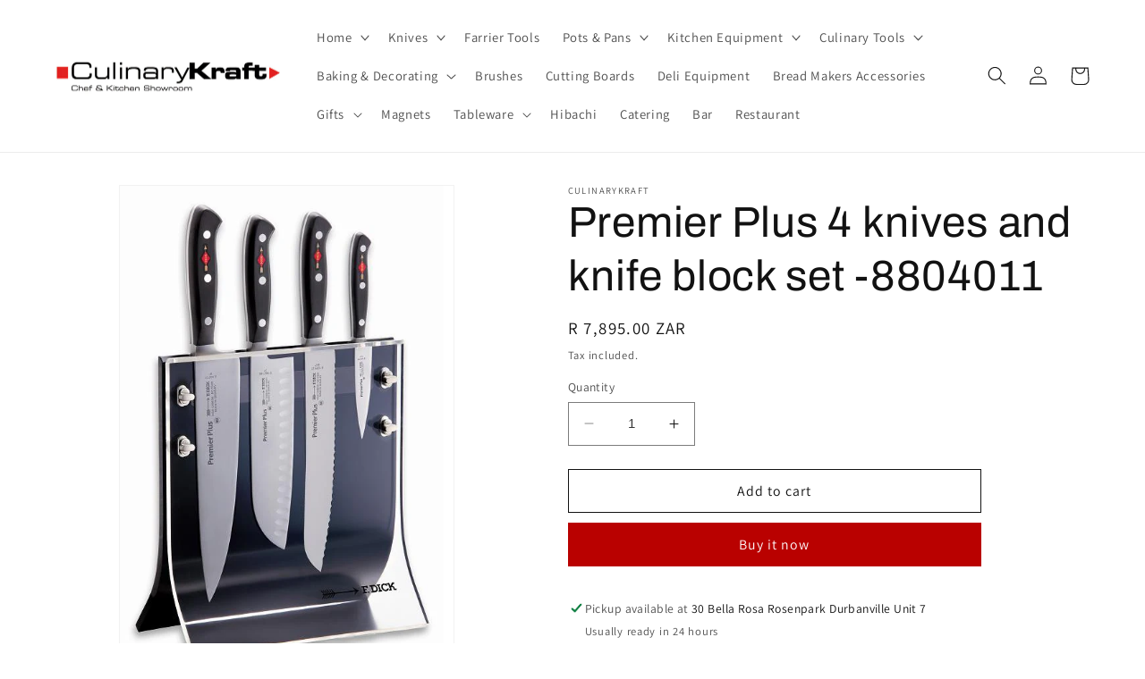

--- FILE ---
content_type: text/html; charset=utf-8
request_url: https://www.culinarykraft.co.za/products/premier-plus-4-knives-and-knife-block-set-8804011
body_size: 29317
content:
<!doctype html>
<html class="no-js" lang="en">
  <head>
    <meta charset="utf-8">
    <meta http-equiv="X-UA-Compatible" content="IE=edge">
    <meta name="viewport" content="width=device-width,initial-scale=1">
    <meta name="theme-color" content="">
    <!-- Google Tag Manager -->
<script>(function(w,d,s,l,i){w[l]=w[l]||[];w[l].push({'gtm.start':
new Date().getTime(),event:'gtm.js'});var f=d.getElementsByTagName(s)[0],
j=d.createElement(s),dl=l!='dataLayer'?'&l='+l:'';j.async=true;j.src=
'https://www.googletagmanager.com/gtm.js?id='+i+dl;f.parentNode.insertBefore(j,f);
})(window,document,'script','dataLayer','GTM-MLNNVTK');</script>
<!-- End Google Tag Manager -->
    <link rel="canonical" href="https://www.culinarykraft.co.za/products/premier-plus-4-knives-and-knife-block-set-8804011">
    <link rel="preconnect" href="https://cdn.shopify.com" crossorigin><link rel="preconnect" href="https://fonts.shopifycdn.com" crossorigin><title>
      Premier Plus 4 knives and knife block set -8804011
 &ndash; CulinaryKraft</title>

    
      <meta name="description" content="1 x Chef&#39;s knife1 x Santoku1 x Bread knife1 x Paring knife F.Dick PREMIER PLUS Committed to creative cooking without compromise: carefully forged and balanced with perfectly proportioned handle. The handle and blade are seamlessly connected, offering ideal hygiene and ease of maintenance. The blade is made of high qual">
    

    

<meta property="og:site_name" content="CulinaryKraft">
<meta property="og:url" content="https://www.culinarykraft.co.za/products/premier-plus-4-knives-and-knife-block-set-8804011">
<meta property="og:title" content="Premier Plus 4 knives and knife block set -8804011">
<meta property="og:type" content="product">
<meta property="og:description" content="1 x Chef&#39;s knife1 x Santoku1 x Bread knife1 x Paring knife F.Dick PREMIER PLUS Committed to creative cooking without compromise: carefully forged and balanced with perfectly proportioned handle. The handle and blade are seamlessly connected, offering ideal hygiene and ease of maintenance. The blade is made of high qual"><meta property="og:image" content="http://www.culinarykraft.co.za/cdn/shop/products/8804011.JPG?v=1527626185">
  <meta property="og:image:secure_url" content="https://www.culinarykraft.co.za/cdn/shop/products/8804011.JPG?v=1527626185">
  <meta property="og:image:width" content="504">
  <meta property="og:image:height" content="740"><meta property="og:price:amount" content="7,895.00">
  <meta property="og:price:currency" content="ZAR"><meta name="twitter:site" content="@CulinaryKraft"><meta name="twitter:card" content="summary_large_image">
<meta name="twitter:title" content="Premier Plus 4 knives and knife block set -8804011">
<meta name="twitter:description" content="1 x Chef&#39;s knife1 x Santoku1 x Bread knife1 x Paring knife F.Dick PREMIER PLUS Committed to creative cooking without compromise: carefully forged and balanced with perfectly proportioned handle. The handle and blade are seamlessly connected, offering ideal hygiene and ease of maintenance. The blade is made of high qual">


    <script src="//www.culinarykraft.co.za/cdn/shop/t/8/assets/constants.js?v=165488195745554878101678091469" defer="defer"></script>
    <script src="//www.culinarykraft.co.za/cdn/shop/t/8/assets/pubsub.js?v=2921868252632587581678091472" defer="defer"></script>
    <script src="//www.culinarykraft.co.za/cdn/shop/t/8/assets/global.js?v=85297797553816670871678091470" defer="defer"></script>
    <script>window.performance && window.performance.mark && window.performance.mark('shopify.content_for_header.start');</script><meta name="google-site-verification" content="uI8hThCNfPXX-Fdi1IShQT5aF0YQuOVzkTpOLOwz1SQ">
<meta id="shopify-digital-wallet" name="shopify-digital-wallet" content="/13013083/digital_wallets/dialog">
<link rel="alternate" type="application/json+oembed" href="https://www.culinarykraft.co.za/products/premier-plus-4-knives-and-knife-block-set-8804011.oembed">
<script async="async" src="/checkouts/internal/preloads.js?locale=en-ZA"></script>
<script id="shopify-features" type="application/json">{"accessToken":"758bba88d5b3825a1a2e9399335f52fe","betas":["rich-media-storefront-analytics"],"domain":"www.culinarykraft.co.za","predictiveSearch":true,"shopId":13013083,"locale":"en"}</script>
<script>var Shopify = Shopify || {};
Shopify.shop = "culinarykraft.myshopify.com";
Shopify.locale = "en";
Shopify.currency = {"active":"ZAR","rate":"1.0"};
Shopify.country = "ZA";
Shopify.theme = {"name":"Updated copy of Updated copy of Dawn","id":124075999299,"schema_name":"Dawn","schema_version":"8.0.1","theme_store_id":887,"role":"main"};
Shopify.theme.handle = "null";
Shopify.theme.style = {"id":null,"handle":null};
Shopify.cdnHost = "www.culinarykraft.co.za/cdn";
Shopify.routes = Shopify.routes || {};
Shopify.routes.root = "/";</script>
<script type="module">!function(o){(o.Shopify=o.Shopify||{}).modules=!0}(window);</script>
<script>!function(o){function n(){var o=[];function n(){o.push(Array.prototype.slice.apply(arguments))}return n.q=o,n}var t=o.Shopify=o.Shopify||{};t.loadFeatures=n(),t.autoloadFeatures=n()}(window);</script>
<script id="shop-js-analytics" type="application/json">{"pageType":"product"}</script>
<script defer="defer" async type="module" src="//www.culinarykraft.co.za/cdn/shopifycloud/shop-js/modules/v2/client.init-shop-cart-sync_BT-GjEfc.en.esm.js"></script>
<script defer="defer" async type="module" src="//www.culinarykraft.co.za/cdn/shopifycloud/shop-js/modules/v2/chunk.common_D58fp_Oc.esm.js"></script>
<script defer="defer" async type="module" src="//www.culinarykraft.co.za/cdn/shopifycloud/shop-js/modules/v2/chunk.modal_xMitdFEc.esm.js"></script>
<script type="module">
  await import("//www.culinarykraft.co.za/cdn/shopifycloud/shop-js/modules/v2/client.init-shop-cart-sync_BT-GjEfc.en.esm.js");
await import("//www.culinarykraft.co.za/cdn/shopifycloud/shop-js/modules/v2/chunk.common_D58fp_Oc.esm.js");
await import("//www.culinarykraft.co.za/cdn/shopifycloud/shop-js/modules/v2/chunk.modal_xMitdFEc.esm.js");

  window.Shopify.SignInWithShop?.initShopCartSync?.({"fedCMEnabled":true,"windoidEnabled":true});

</script>
<script id="__st">var __st={"a":13013083,"offset":7200,"reqid":"2ca8fc5b-c9de-40eb-aed5-63badec1c6bd-1769490290","pageurl":"www.culinarykraft.co.za\/products\/premier-plus-4-knives-and-knife-block-set-8804011","u":"bf5cfe7d5460","p":"product","rtyp":"product","rid":6655190279};</script>
<script>window.ShopifyPaypalV4VisibilityTracking = true;</script>
<script id="captcha-bootstrap">!function(){'use strict';const t='contact',e='account',n='new_comment',o=[[t,t],['blogs',n],['comments',n],[t,'customer']],c=[[e,'customer_login'],[e,'guest_login'],[e,'recover_customer_password'],[e,'create_customer']],r=t=>t.map((([t,e])=>`form[action*='/${t}']:not([data-nocaptcha='true']) input[name='form_type'][value='${e}']`)).join(','),a=t=>()=>t?[...document.querySelectorAll(t)].map((t=>t.form)):[];function s(){const t=[...o],e=r(t);return a(e)}const i='password',u='form_key',d=['recaptcha-v3-token','g-recaptcha-response','h-captcha-response',i],f=()=>{try{return window.sessionStorage}catch{return}},m='__shopify_v',_=t=>t.elements[u];function p(t,e,n=!1){try{const o=window.sessionStorage,c=JSON.parse(o.getItem(e)),{data:r}=function(t){const{data:e,action:n}=t;return t[m]||n?{data:e,action:n}:{data:t,action:n}}(c);for(const[e,n]of Object.entries(r))t.elements[e]&&(t.elements[e].value=n);n&&o.removeItem(e)}catch(o){console.error('form repopulation failed',{error:o})}}const l='form_type',E='cptcha';function T(t){t.dataset[E]=!0}const w=window,h=w.document,L='Shopify',v='ce_forms',y='captcha';let A=!1;((t,e)=>{const n=(g='f06e6c50-85a8-45c8-87d0-21a2b65856fe',I='https://cdn.shopify.com/shopifycloud/storefront-forms-hcaptcha/ce_storefront_forms_captcha_hcaptcha.v1.5.2.iife.js',D={infoText:'Protected by hCaptcha',privacyText:'Privacy',termsText:'Terms'},(t,e,n)=>{const o=w[L][v],c=o.bindForm;if(c)return c(t,g,e,D).then(n);var r;o.q.push([[t,g,e,D],n]),r=I,A||(h.body.append(Object.assign(h.createElement('script'),{id:'captcha-provider',async:!0,src:r})),A=!0)});var g,I,D;w[L]=w[L]||{},w[L][v]=w[L][v]||{},w[L][v].q=[],w[L][y]=w[L][y]||{},w[L][y].protect=function(t,e){n(t,void 0,e),T(t)},Object.freeze(w[L][y]),function(t,e,n,w,h,L){const[v,y,A,g]=function(t,e,n){const i=e?o:[],u=t?c:[],d=[...i,...u],f=r(d),m=r(i),_=r(d.filter((([t,e])=>n.includes(e))));return[a(f),a(m),a(_),s()]}(w,h,L),I=t=>{const e=t.target;return e instanceof HTMLFormElement?e:e&&e.form},D=t=>v().includes(t);t.addEventListener('submit',(t=>{const e=I(t);if(!e)return;const n=D(e)&&!e.dataset.hcaptchaBound&&!e.dataset.recaptchaBound,o=_(e),c=g().includes(e)&&(!o||!o.value);(n||c)&&t.preventDefault(),c&&!n&&(function(t){try{if(!f())return;!function(t){const e=f();if(!e)return;const n=_(t);if(!n)return;const o=n.value;o&&e.removeItem(o)}(t);const e=Array.from(Array(32),(()=>Math.random().toString(36)[2])).join('');!function(t,e){_(t)||t.append(Object.assign(document.createElement('input'),{type:'hidden',name:u})),t.elements[u].value=e}(t,e),function(t,e){const n=f();if(!n)return;const o=[...t.querySelectorAll(`input[type='${i}']`)].map((({name:t})=>t)),c=[...d,...o],r={};for(const[a,s]of new FormData(t).entries())c.includes(a)||(r[a]=s);n.setItem(e,JSON.stringify({[m]:1,action:t.action,data:r}))}(t,e)}catch(e){console.error('failed to persist form',e)}}(e),e.submit())}));const S=(t,e)=>{t&&!t.dataset[E]&&(n(t,e.some((e=>e===t))),T(t))};for(const o of['focusin','change'])t.addEventListener(o,(t=>{const e=I(t);D(e)&&S(e,y())}));const B=e.get('form_key'),M=e.get(l),P=B&&M;t.addEventListener('DOMContentLoaded',(()=>{const t=y();if(P)for(const e of t)e.elements[l].value===M&&p(e,B);[...new Set([...A(),...v().filter((t=>'true'===t.dataset.shopifyCaptcha))])].forEach((e=>S(e,t)))}))}(h,new URLSearchParams(w.location.search),n,t,e,['guest_login'])})(!0,!0)}();</script>
<script integrity="sha256-4kQ18oKyAcykRKYeNunJcIwy7WH5gtpwJnB7kiuLZ1E=" data-source-attribution="shopify.loadfeatures" defer="defer" src="//www.culinarykraft.co.za/cdn/shopifycloud/storefront/assets/storefront/load_feature-a0a9edcb.js" crossorigin="anonymous"></script>
<script data-source-attribution="shopify.dynamic_checkout.dynamic.init">var Shopify=Shopify||{};Shopify.PaymentButton=Shopify.PaymentButton||{isStorefrontPortableWallets:!0,init:function(){window.Shopify.PaymentButton.init=function(){};var t=document.createElement("script");t.src="https://www.culinarykraft.co.za/cdn/shopifycloud/portable-wallets/latest/portable-wallets.en.js",t.type="module",document.head.appendChild(t)}};
</script>
<script data-source-attribution="shopify.dynamic_checkout.buyer_consent">
  function portableWalletsHideBuyerConsent(e){var t=document.getElementById("shopify-buyer-consent"),n=document.getElementById("shopify-subscription-policy-button");t&&n&&(t.classList.add("hidden"),t.setAttribute("aria-hidden","true"),n.removeEventListener("click",e))}function portableWalletsShowBuyerConsent(e){var t=document.getElementById("shopify-buyer-consent"),n=document.getElementById("shopify-subscription-policy-button");t&&n&&(t.classList.remove("hidden"),t.removeAttribute("aria-hidden"),n.addEventListener("click",e))}window.Shopify?.PaymentButton&&(window.Shopify.PaymentButton.hideBuyerConsent=portableWalletsHideBuyerConsent,window.Shopify.PaymentButton.showBuyerConsent=portableWalletsShowBuyerConsent);
</script>
<script>
  function portableWalletsCleanup(e){e&&e.src&&console.error("Failed to load portable wallets script "+e.src);var t=document.querySelectorAll("shopify-accelerated-checkout .shopify-payment-button__skeleton, shopify-accelerated-checkout-cart .wallet-cart-button__skeleton"),e=document.getElementById("shopify-buyer-consent");for(let e=0;e<t.length;e++)t[e].remove();e&&e.remove()}function portableWalletsNotLoadedAsModule(e){e instanceof ErrorEvent&&"string"==typeof e.message&&e.message.includes("import.meta")&&"string"==typeof e.filename&&e.filename.includes("portable-wallets")&&(window.removeEventListener("error",portableWalletsNotLoadedAsModule),window.Shopify.PaymentButton.failedToLoad=e,"loading"===document.readyState?document.addEventListener("DOMContentLoaded",window.Shopify.PaymentButton.init):window.Shopify.PaymentButton.init())}window.addEventListener("error",portableWalletsNotLoadedAsModule);
</script>

<script type="module" src="https://www.culinarykraft.co.za/cdn/shopifycloud/portable-wallets/latest/portable-wallets.en.js" onError="portableWalletsCleanup(this)" crossorigin="anonymous"></script>
<script nomodule>
  document.addEventListener("DOMContentLoaded", portableWalletsCleanup);
</script>

<link id="shopify-accelerated-checkout-styles" rel="stylesheet" media="screen" href="https://www.culinarykraft.co.za/cdn/shopifycloud/portable-wallets/latest/accelerated-checkout-backwards-compat.css" crossorigin="anonymous">
<style id="shopify-accelerated-checkout-cart">
        #shopify-buyer-consent {
  margin-top: 1em;
  display: inline-block;
  width: 100%;
}

#shopify-buyer-consent.hidden {
  display: none;
}

#shopify-subscription-policy-button {
  background: none;
  border: none;
  padding: 0;
  text-decoration: underline;
  font-size: inherit;
  cursor: pointer;
}

#shopify-subscription-policy-button::before {
  box-shadow: none;
}

      </style>
<script id="sections-script" data-sections="header,footer" defer="defer" src="//www.culinarykraft.co.za/cdn/shop/t/8/compiled_assets/scripts.js?v=363"></script>
<script>window.performance && window.performance.mark && window.performance.mark('shopify.content_for_header.end');</script>


    <style data-shopify>
      @font-face {
  font-family: Assistant;
  font-weight: 400;
  font-style: normal;
  font-display: swap;
  src: url("//www.culinarykraft.co.za/cdn/fonts/assistant/assistant_n4.9120912a469cad1cc292572851508ca49d12e768.woff2") format("woff2"),
       url("//www.culinarykraft.co.za/cdn/fonts/assistant/assistant_n4.6e9875ce64e0fefcd3f4446b7ec9036b3ddd2985.woff") format("woff");
}

      @font-face {
  font-family: Assistant;
  font-weight: 700;
  font-style: normal;
  font-display: swap;
  src: url("//www.culinarykraft.co.za/cdn/fonts/assistant/assistant_n7.bf44452348ec8b8efa3aa3068825305886b1c83c.woff2") format("woff2"),
       url("//www.culinarykraft.co.za/cdn/fonts/assistant/assistant_n7.0c887fee83f6b3bda822f1150b912c72da0f7b64.woff") format("woff");
}

      
      
      @font-face {
  font-family: Archivo;
  font-weight: 400;
  font-style: normal;
  font-display: swap;
  src: url("//www.culinarykraft.co.za/cdn/fonts/archivo/archivo_n4.dc8d917cc69af0a65ae04d01fd8eeab28a3573c9.woff2") format("woff2"),
       url("//www.culinarykraft.co.za/cdn/fonts/archivo/archivo_n4.bd6b9c34fdb81d7646836be8065ce3c80a2cc984.woff") format("woff");
}


      :root {
        --font-body-family: Assistant, sans-serif;
        --font-body-style: normal;
        --font-body-weight: 400;
        --font-body-weight-bold: 700;

        --font-heading-family: Archivo, sans-serif;
        --font-heading-style: normal;
        --font-heading-weight: 400;

        --font-body-scale: 1.05;
        --font-heading-scale: 1.1428571428571428;

        --color-base-text: 18, 18, 18;
        --color-shadow: 18, 18, 18;
        --color-base-background-1: 255, 255, 255;
        --color-base-background-2: 255, 255, 255;
        --color-base-solid-button-labels: 255, 255, 255;
        --color-base-outline-button-labels: 18, 18, 18;
        --color-base-accent-1: 185, 1, 0;
        --color-base-accent-2: 255, 255, 255;
        --payment-terms-background-color: #ffffff;

        --gradient-base-background-1: #ffffff;
        --gradient-base-background-2: #fff;
        --gradient-base-accent-1: #b90100;
        --gradient-base-accent-2: linear-gradient(0deg, rgba(18, 18, 18, 1) 36%, rgba(163, 24, 24, 1) 58%);

        --media-padding: px;
        --media-border-opacity: 0.05;
        --media-border-width: 1px;
        --media-radius: 0px;
        --media-shadow-opacity: 0.0;
        --media-shadow-horizontal-offset: 0px;
        --media-shadow-vertical-offset: 0px;
        --media-shadow-blur-radius: 0px;
        --media-shadow-visible: 0;

        --page-width: 120rem;
        --page-width-margin: 0rem;

        --product-card-image-padding: 0.0rem;
        --product-card-corner-radius: 0.0rem;
        --product-card-text-alignment: left;
        --product-card-border-width: 0.0rem;
        --product-card-border-opacity: 0.0;
        --product-card-shadow-opacity: 0.1;
        --product-card-shadow-visible: 1;
        --product-card-shadow-horizontal-offset: 0.0rem;
        --product-card-shadow-vertical-offset: 0.0rem;
        --product-card-shadow-blur-radius: 0.0rem;

        --collection-card-image-padding: 0.0rem;
        --collection-card-corner-radius: 0.0rem;
        --collection-card-text-alignment: left;
        --collection-card-border-width: 0.0rem;
        --collection-card-border-opacity: 0.0;
        --collection-card-shadow-opacity: 0.1;
        --collection-card-shadow-visible: 1;
        --collection-card-shadow-horizontal-offset: 0.0rem;
        --collection-card-shadow-vertical-offset: 0.0rem;
        --collection-card-shadow-blur-radius: 0.0rem;

        --blog-card-image-padding: 0.0rem;
        --blog-card-corner-radius: 0.0rem;
        --blog-card-text-alignment: left;
        --blog-card-border-width: 0.0rem;
        --blog-card-border-opacity: 0.0;
        --blog-card-shadow-opacity: 0.1;
        --blog-card-shadow-visible: 1;
        --blog-card-shadow-horizontal-offset: 0.0rem;
        --blog-card-shadow-vertical-offset: 0.0rem;
        --blog-card-shadow-blur-radius: 0.0rem;

        --badge-corner-radius: 4.0rem;

        --popup-border-width: 1px;
        --popup-border-opacity: 0.1;
        --popup-corner-radius: 0px;
        --popup-shadow-opacity: 0.0;
        --popup-shadow-horizontal-offset: 0px;
        --popup-shadow-vertical-offset: 0px;
        --popup-shadow-blur-radius: 0px;

        --drawer-border-width: 1px;
        --drawer-border-opacity: 0.1;
        --drawer-shadow-opacity: 0.0;
        --drawer-shadow-horizontal-offset: 0px;
        --drawer-shadow-vertical-offset: 0px;
        --drawer-shadow-blur-radius: 0px;

        --spacing-sections-desktop: 0px;
        --spacing-sections-mobile: 0px;

        --grid-desktop-vertical-spacing: 8px;
        --grid-desktop-horizontal-spacing: 8px;
        --grid-mobile-vertical-spacing: 4px;
        --grid-mobile-horizontal-spacing: 4px;

        --text-boxes-border-opacity: 0.0;
        --text-boxes-border-width: 0px;
        --text-boxes-radius: 0px;
        --text-boxes-shadow-opacity: 0.0;
        --text-boxes-shadow-visible: 0;
        --text-boxes-shadow-horizontal-offset: 0px;
        --text-boxes-shadow-vertical-offset: 0px;
        --text-boxes-shadow-blur-radius: 0px;

        --buttons-radius: 0px;
        --buttons-radius-outset: 0px;
        --buttons-border-width: 1px;
        --buttons-border-opacity: 1.0;
        --buttons-shadow-opacity: 0.0;
        --buttons-shadow-visible: 0;
        --buttons-shadow-horizontal-offset: 0px;
        --buttons-shadow-vertical-offset: 0px;
        --buttons-shadow-blur-radius: 0px;
        --buttons-border-offset: 0px;

        --inputs-radius: 0px;
        --inputs-border-width: 1px;
        --inputs-border-opacity: 0.55;
        --inputs-shadow-opacity: 0.0;
        --inputs-shadow-horizontal-offset: 0px;
        --inputs-margin-offset: 0px;
        --inputs-shadow-vertical-offset: 0px;
        --inputs-shadow-blur-radius: 0px;
        --inputs-radius-outset: 0px;

        --variant-pills-radius: 40px;
        --variant-pills-border-width: 1px;
        --variant-pills-border-opacity: 0.55;
        --variant-pills-shadow-opacity: 0.0;
        --variant-pills-shadow-horizontal-offset: 0px;
        --variant-pills-shadow-vertical-offset: 0px;
        --variant-pills-shadow-blur-radius: 0px;
      }

      *,
      *::before,
      *::after {
        box-sizing: inherit;
      }

      html {
        box-sizing: border-box;
        font-size: calc(var(--font-body-scale) * 62.5%);
        height: 100%;
      }

      body {
        display: grid;
        grid-template-rows: auto auto 1fr auto;
        grid-template-columns: 100%;
        min-height: 100%;
        margin: 0;
        font-size: 1.5rem;
        letter-spacing: 0.06rem;
        line-height: calc(1 + 0.8 / var(--font-body-scale));
        font-family: var(--font-body-family);
        font-style: var(--font-body-style);
        font-weight: var(--font-body-weight);
      }

      @media screen and (min-width: 750px) {
        body {
          font-size: 1.6rem;
        }
      }
    </style>

    <link href="//www.culinarykraft.co.za/cdn/shop/t/8/assets/base.css?v=831047894957930821678091472" rel="stylesheet" type="text/css" media="all" />
<link rel="preload" as="font" href="//www.culinarykraft.co.za/cdn/fonts/assistant/assistant_n4.9120912a469cad1cc292572851508ca49d12e768.woff2" type="font/woff2" crossorigin><link rel="preload" as="font" href="//www.culinarykraft.co.za/cdn/fonts/archivo/archivo_n4.dc8d917cc69af0a65ae04d01fd8eeab28a3573c9.woff2" type="font/woff2" crossorigin><link rel="stylesheet" href="//www.culinarykraft.co.za/cdn/shop/t/8/assets/component-predictive-search.css?v=85913294783299393391678091470" media="print" onload="this.media='all'"><script>document.documentElement.className = document.documentElement.className.replace('no-js', 'js');
    if (Shopify.designMode) {
      document.documentElement.classList.add('shopify-design-mode');
    }
    </script>
  <script src="https://cdn.shopify.com/extensions/019bc5da-5ba6-7e9a-9888-a6222a70d7c3/js-client-214/assets/pushowl-shopify.js" type="text/javascript" defer="defer"></script>
<link href="https://monorail-edge.shopifysvc.com" rel="dns-prefetch">
<script>(function(){if ("sendBeacon" in navigator && "performance" in window) {try {var session_token_from_headers = performance.getEntriesByType('navigation')[0].serverTiming.find(x => x.name == '_s').description;} catch {var session_token_from_headers = undefined;}var session_cookie_matches = document.cookie.match(/_shopify_s=([^;]*)/);var session_token_from_cookie = session_cookie_matches && session_cookie_matches.length === 2 ? session_cookie_matches[1] : "";var session_token = session_token_from_headers || session_token_from_cookie || "";function handle_abandonment_event(e) {var entries = performance.getEntries().filter(function(entry) {return /monorail-edge.shopifysvc.com/.test(entry.name);});if (!window.abandonment_tracked && entries.length === 0) {window.abandonment_tracked = true;var currentMs = Date.now();var navigation_start = performance.timing.navigationStart;var payload = {shop_id: 13013083,url: window.location.href,navigation_start,duration: currentMs - navigation_start,session_token,page_type: "product"};window.navigator.sendBeacon("https://monorail-edge.shopifysvc.com/v1/produce", JSON.stringify({schema_id: "online_store_buyer_site_abandonment/1.1",payload: payload,metadata: {event_created_at_ms: currentMs,event_sent_at_ms: currentMs}}));}}window.addEventListener('pagehide', handle_abandonment_event);}}());</script>
<script id="web-pixels-manager-setup">(function e(e,d,r,n,o){if(void 0===o&&(o={}),!Boolean(null===(a=null===(i=window.Shopify)||void 0===i?void 0:i.analytics)||void 0===a?void 0:a.replayQueue)){var i,a;window.Shopify=window.Shopify||{};var t=window.Shopify;t.analytics=t.analytics||{};var s=t.analytics;s.replayQueue=[],s.publish=function(e,d,r){return s.replayQueue.push([e,d,r]),!0};try{self.performance.mark("wpm:start")}catch(e){}var l=function(){var e={modern:/Edge?\/(1{2}[4-9]|1[2-9]\d|[2-9]\d{2}|\d{4,})\.\d+(\.\d+|)|Firefox\/(1{2}[4-9]|1[2-9]\d|[2-9]\d{2}|\d{4,})\.\d+(\.\d+|)|Chrom(ium|e)\/(9{2}|\d{3,})\.\d+(\.\d+|)|(Maci|X1{2}).+ Version\/(15\.\d+|(1[6-9]|[2-9]\d|\d{3,})\.\d+)([,.]\d+|)( \(\w+\)|)( Mobile\/\w+|) Safari\/|Chrome.+OPR\/(9{2}|\d{3,})\.\d+\.\d+|(CPU[ +]OS|iPhone[ +]OS|CPU[ +]iPhone|CPU IPhone OS|CPU iPad OS)[ +]+(15[._]\d+|(1[6-9]|[2-9]\d|\d{3,})[._]\d+)([._]\d+|)|Android:?[ /-](13[3-9]|1[4-9]\d|[2-9]\d{2}|\d{4,})(\.\d+|)(\.\d+|)|Android.+Firefox\/(13[5-9]|1[4-9]\d|[2-9]\d{2}|\d{4,})\.\d+(\.\d+|)|Android.+Chrom(ium|e)\/(13[3-9]|1[4-9]\d|[2-9]\d{2}|\d{4,})\.\d+(\.\d+|)|SamsungBrowser\/([2-9]\d|\d{3,})\.\d+/,legacy:/Edge?\/(1[6-9]|[2-9]\d|\d{3,})\.\d+(\.\d+|)|Firefox\/(5[4-9]|[6-9]\d|\d{3,})\.\d+(\.\d+|)|Chrom(ium|e)\/(5[1-9]|[6-9]\d|\d{3,})\.\d+(\.\d+|)([\d.]+$|.*Safari\/(?![\d.]+ Edge\/[\d.]+$))|(Maci|X1{2}).+ Version\/(10\.\d+|(1[1-9]|[2-9]\d|\d{3,})\.\d+)([,.]\d+|)( \(\w+\)|)( Mobile\/\w+|) Safari\/|Chrome.+OPR\/(3[89]|[4-9]\d|\d{3,})\.\d+\.\d+|(CPU[ +]OS|iPhone[ +]OS|CPU[ +]iPhone|CPU IPhone OS|CPU iPad OS)[ +]+(10[._]\d+|(1[1-9]|[2-9]\d|\d{3,})[._]\d+)([._]\d+|)|Android:?[ /-](13[3-9]|1[4-9]\d|[2-9]\d{2}|\d{4,})(\.\d+|)(\.\d+|)|Mobile Safari.+OPR\/([89]\d|\d{3,})\.\d+\.\d+|Android.+Firefox\/(13[5-9]|1[4-9]\d|[2-9]\d{2}|\d{4,})\.\d+(\.\d+|)|Android.+Chrom(ium|e)\/(13[3-9]|1[4-9]\d|[2-9]\d{2}|\d{4,})\.\d+(\.\d+|)|Android.+(UC? ?Browser|UCWEB|U3)[ /]?(15\.([5-9]|\d{2,})|(1[6-9]|[2-9]\d|\d{3,})\.\d+)\.\d+|SamsungBrowser\/(5\.\d+|([6-9]|\d{2,})\.\d+)|Android.+MQ{2}Browser\/(14(\.(9|\d{2,})|)|(1[5-9]|[2-9]\d|\d{3,})(\.\d+|))(\.\d+|)|K[Aa][Ii]OS\/(3\.\d+|([4-9]|\d{2,})\.\d+)(\.\d+|)/},d=e.modern,r=e.legacy,n=navigator.userAgent;return n.match(d)?"modern":n.match(r)?"legacy":"unknown"}(),u="modern"===l?"modern":"legacy",c=(null!=n?n:{modern:"",legacy:""})[u],f=function(e){return[e.baseUrl,"/wpm","/b",e.hashVersion,"modern"===e.buildTarget?"m":"l",".js"].join("")}({baseUrl:d,hashVersion:r,buildTarget:u}),m=function(e){var d=e.version,r=e.bundleTarget,n=e.surface,o=e.pageUrl,i=e.monorailEndpoint;return{emit:function(e){var a=e.status,t=e.errorMsg,s=(new Date).getTime(),l=JSON.stringify({metadata:{event_sent_at_ms:s},events:[{schema_id:"web_pixels_manager_load/3.1",payload:{version:d,bundle_target:r,page_url:o,status:a,surface:n,error_msg:t},metadata:{event_created_at_ms:s}}]});if(!i)return console&&console.warn&&console.warn("[Web Pixels Manager] No Monorail endpoint provided, skipping logging."),!1;try{return self.navigator.sendBeacon.bind(self.navigator)(i,l)}catch(e){}var u=new XMLHttpRequest;try{return u.open("POST",i,!0),u.setRequestHeader("Content-Type","text/plain"),u.send(l),!0}catch(e){return console&&console.warn&&console.warn("[Web Pixels Manager] Got an unhandled error while logging to Monorail."),!1}}}}({version:r,bundleTarget:l,surface:e.surface,pageUrl:self.location.href,monorailEndpoint:e.monorailEndpoint});try{o.browserTarget=l,function(e){var d=e.src,r=e.async,n=void 0===r||r,o=e.onload,i=e.onerror,a=e.sri,t=e.scriptDataAttributes,s=void 0===t?{}:t,l=document.createElement("script"),u=document.querySelector("head"),c=document.querySelector("body");if(l.async=n,l.src=d,a&&(l.integrity=a,l.crossOrigin="anonymous"),s)for(var f in s)if(Object.prototype.hasOwnProperty.call(s,f))try{l.dataset[f]=s[f]}catch(e){}if(o&&l.addEventListener("load",o),i&&l.addEventListener("error",i),u)u.appendChild(l);else{if(!c)throw new Error("Did not find a head or body element to append the script");c.appendChild(l)}}({src:f,async:!0,onload:function(){if(!function(){var e,d;return Boolean(null===(d=null===(e=window.Shopify)||void 0===e?void 0:e.analytics)||void 0===d?void 0:d.initialized)}()){var d=window.webPixelsManager.init(e)||void 0;if(d){var r=window.Shopify.analytics;r.replayQueue.forEach((function(e){var r=e[0],n=e[1],o=e[2];d.publishCustomEvent(r,n,o)})),r.replayQueue=[],r.publish=d.publishCustomEvent,r.visitor=d.visitor,r.initialized=!0}}},onerror:function(){return m.emit({status:"failed",errorMsg:"".concat(f," has failed to load")})},sri:function(e){var d=/^sha384-[A-Za-z0-9+/=]+$/;return"string"==typeof e&&d.test(e)}(c)?c:"",scriptDataAttributes:o}),m.emit({status:"loading"})}catch(e){m.emit({status:"failed",errorMsg:(null==e?void 0:e.message)||"Unknown error"})}}})({shopId: 13013083,storefrontBaseUrl: "https://www.culinarykraft.co.za",extensionsBaseUrl: "https://extensions.shopifycdn.com/cdn/shopifycloud/web-pixels-manager",monorailEndpoint: "https://monorail-edge.shopifysvc.com/unstable/produce_batch",surface: "storefront-renderer",enabledBetaFlags: ["2dca8a86"],webPixelsConfigList: [{"id":"346882115","configuration":"{\"config\":\"{\\\"pixel_id\\\":\\\"G-CVL3QEZWQD\\\",\\\"target_country\\\":\\\"ZA\\\",\\\"gtag_events\\\":[{\\\"type\\\":\\\"search\\\",\\\"action_label\\\":[\\\"G-CVL3QEZWQD\\\",\\\"AW-335365738\\\/h3eMCOKT3NYCEOqM9Z8B\\\"]},{\\\"type\\\":\\\"begin_checkout\\\",\\\"action_label\\\":[\\\"G-CVL3QEZWQD\\\",\\\"AW-335365738\\\/0WfiCO-R3NYCEOqM9Z8B\\\"]},{\\\"type\\\":\\\"view_item\\\",\\\"action_label\\\":[\\\"G-CVL3QEZWQD\\\",\\\"AW-335365738\\\/_EbGCOmR3NYCEOqM9Z8B\\\",\\\"MC-VW5FNDTEDL\\\"]},{\\\"type\\\":\\\"purchase\\\",\\\"action_label\\\":[\\\"G-CVL3QEZWQD\\\",\\\"AW-335365738\\\/P19ECOaR3NYCEOqM9Z8B\\\",\\\"MC-VW5FNDTEDL\\\"]},{\\\"type\\\":\\\"page_view\\\",\\\"action_label\\\":[\\\"G-CVL3QEZWQD\\\",\\\"AW-335365738\\\/2yI-COOR3NYCEOqM9Z8B\\\",\\\"MC-VW5FNDTEDL\\\"]},{\\\"type\\\":\\\"add_payment_info\\\",\\\"action_label\\\":[\\\"G-CVL3QEZWQD\\\",\\\"AW-335365738\\\/uHDbCOWT3NYCEOqM9Z8B\\\"]},{\\\"type\\\":\\\"add_to_cart\\\",\\\"action_label\\\":[\\\"G-CVL3QEZWQD\\\",\\\"AW-335365738\\\/6qDYCOyR3NYCEOqM9Z8B\\\"]}],\\\"enable_monitoring_mode\\\":false}\"}","eventPayloadVersion":"v1","runtimeContext":"OPEN","scriptVersion":"b2a88bafab3e21179ed38636efcd8a93","type":"APP","apiClientId":1780363,"privacyPurposes":[],"dataSharingAdjustments":{"protectedCustomerApprovalScopes":["read_customer_address","read_customer_email","read_customer_name","read_customer_personal_data","read_customer_phone"]}},{"id":"83329091","configuration":"{\"subdomain\": \"culinarykraft\"}","eventPayloadVersion":"v1","runtimeContext":"STRICT","scriptVersion":"69e1bed23f1568abe06fb9d113379033","type":"APP","apiClientId":1615517,"privacyPurposes":["ANALYTICS","MARKETING","SALE_OF_DATA"],"dataSharingAdjustments":{"protectedCustomerApprovalScopes":["read_customer_address","read_customer_email","read_customer_name","read_customer_personal_data","read_customer_phone"]}},{"id":"59179075","eventPayloadVersion":"v1","runtimeContext":"LAX","scriptVersion":"1","type":"CUSTOM","privacyPurposes":["MARKETING"],"name":"Meta pixel (migrated)"},{"id":"shopify-app-pixel","configuration":"{}","eventPayloadVersion":"v1","runtimeContext":"STRICT","scriptVersion":"0450","apiClientId":"shopify-pixel","type":"APP","privacyPurposes":["ANALYTICS","MARKETING"]},{"id":"shopify-custom-pixel","eventPayloadVersion":"v1","runtimeContext":"LAX","scriptVersion":"0450","apiClientId":"shopify-pixel","type":"CUSTOM","privacyPurposes":["ANALYTICS","MARKETING"]}],isMerchantRequest: false,initData: {"shop":{"name":"CulinaryKraft","paymentSettings":{"currencyCode":"ZAR"},"myshopifyDomain":"culinarykraft.myshopify.com","countryCode":"ZA","storefrontUrl":"https:\/\/www.culinarykraft.co.za"},"customer":null,"cart":null,"checkout":null,"productVariants":[{"price":{"amount":7895.0,"currencyCode":"ZAR"},"product":{"title":"Premier Plus 4 knives and knife block set -8804011","vendor":"Culinarykraft","id":"6655190279","untranslatedTitle":"Premier Plus 4 knives and knife block set -8804011","url":"\/products\/premier-plus-4-knives-and-knife-block-set-8804011","type":"F.Dick Knives"},"id":"21166408711","image":{"src":"\/\/www.culinarykraft.co.za\/cdn\/shop\/products\/8804011.JPG?v=1527626185"},"sku":"8804011","title":"Default Title","untranslatedTitle":"Default Title"}],"purchasingCompany":null},},"https://www.culinarykraft.co.za/cdn","fcfee988w5aeb613cpc8e4bc33m6693e112",{"modern":"","legacy":""},{"shopId":"13013083","storefrontBaseUrl":"https:\/\/www.culinarykraft.co.za","extensionBaseUrl":"https:\/\/extensions.shopifycdn.com\/cdn\/shopifycloud\/web-pixels-manager","surface":"storefront-renderer","enabledBetaFlags":"[\"2dca8a86\"]","isMerchantRequest":"false","hashVersion":"fcfee988w5aeb613cpc8e4bc33m6693e112","publish":"custom","events":"[[\"page_viewed\",{}],[\"product_viewed\",{\"productVariant\":{\"price\":{\"amount\":7895.0,\"currencyCode\":\"ZAR\"},\"product\":{\"title\":\"Premier Plus 4 knives and knife block set -8804011\",\"vendor\":\"Culinarykraft\",\"id\":\"6655190279\",\"untranslatedTitle\":\"Premier Plus 4 knives and knife block set -8804011\",\"url\":\"\/products\/premier-plus-4-knives-and-knife-block-set-8804011\",\"type\":\"F.Dick Knives\"},\"id\":\"21166408711\",\"image\":{\"src\":\"\/\/www.culinarykraft.co.za\/cdn\/shop\/products\/8804011.JPG?v=1527626185\"},\"sku\":\"8804011\",\"title\":\"Default Title\",\"untranslatedTitle\":\"Default Title\"}}]]"});</script><script>
  window.ShopifyAnalytics = window.ShopifyAnalytics || {};
  window.ShopifyAnalytics.meta = window.ShopifyAnalytics.meta || {};
  window.ShopifyAnalytics.meta.currency = 'ZAR';
  var meta = {"product":{"id":6655190279,"gid":"gid:\/\/shopify\/Product\/6655190279","vendor":"Culinarykraft","type":"F.Dick Knives","handle":"premier-plus-4-knives-and-knife-block-set-8804011","variants":[{"id":21166408711,"price":789500,"name":"Premier Plus 4 knives and knife block set -8804011","public_title":null,"sku":"8804011"}],"remote":false},"page":{"pageType":"product","resourceType":"product","resourceId":6655190279,"requestId":"2ca8fc5b-c9de-40eb-aed5-63badec1c6bd-1769490290"}};
  for (var attr in meta) {
    window.ShopifyAnalytics.meta[attr] = meta[attr];
  }
</script>
<script class="analytics">
  (function () {
    var customDocumentWrite = function(content) {
      var jquery = null;

      if (window.jQuery) {
        jquery = window.jQuery;
      } else if (window.Checkout && window.Checkout.$) {
        jquery = window.Checkout.$;
      }

      if (jquery) {
        jquery('body').append(content);
      }
    };

    var hasLoggedConversion = function(token) {
      if (token) {
        return document.cookie.indexOf('loggedConversion=' + token) !== -1;
      }
      return false;
    }

    var setCookieIfConversion = function(token) {
      if (token) {
        var twoMonthsFromNow = new Date(Date.now());
        twoMonthsFromNow.setMonth(twoMonthsFromNow.getMonth() + 2);

        document.cookie = 'loggedConversion=' + token + '; expires=' + twoMonthsFromNow;
      }
    }

    var trekkie = window.ShopifyAnalytics.lib = window.trekkie = window.trekkie || [];
    if (trekkie.integrations) {
      return;
    }
    trekkie.methods = [
      'identify',
      'page',
      'ready',
      'track',
      'trackForm',
      'trackLink'
    ];
    trekkie.factory = function(method) {
      return function() {
        var args = Array.prototype.slice.call(arguments);
        args.unshift(method);
        trekkie.push(args);
        return trekkie;
      };
    };
    for (var i = 0; i < trekkie.methods.length; i++) {
      var key = trekkie.methods[i];
      trekkie[key] = trekkie.factory(key);
    }
    trekkie.load = function(config) {
      trekkie.config = config || {};
      trekkie.config.initialDocumentCookie = document.cookie;
      var first = document.getElementsByTagName('script')[0];
      var script = document.createElement('script');
      script.type = 'text/javascript';
      script.onerror = function(e) {
        var scriptFallback = document.createElement('script');
        scriptFallback.type = 'text/javascript';
        scriptFallback.onerror = function(error) {
                var Monorail = {
      produce: function produce(monorailDomain, schemaId, payload) {
        var currentMs = new Date().getTime();
        var event = {
          schema_id: schemaId,
          payload: payload,
          metadata: {
            event_created_at_ms: currentMs,
            event_sent_at_ms: currentMs
          }
        };
        return Monorail.sendRequest("https://" + monorailDomain + "/v1/produce", JSON.stringify(event));
      },
      sendRequest: function sendRequest(endpointUrl, payload) {
        // Try the sendBeacon API
        if (window && window.navigator && typeof window.navigator.sendBeacon === 'function' && typeof window.Blob === 'function' && !Monorail.isIos12()) {
          var blobData = new window.Blob([payload], {
            type: 'text/plain'
          });

          if (window.navigator.sendBeacon(endpointUrl, blobData)) {
            return true;
          } // sendBeacon was not successful

        } // XHR beacon

        var xhr = new XMLHttpRequest();

        try {
          xhr.open('POST', endpointUrl);
          xhr.setRequestHeader('Content-Type', 'text/plain');
          xhr.send(payload);
        } catch (e) {
          console.log(e);
        }

        return false;
      },
      isIos12: function isIos12() {
        return window.navigator.userAgent.lastIndexOf('iPhone; CPU iPhone OS 12_') !== -1 || window.navigator.userAgent.lastIndexOf('iPad; CPU OS 12_') !== -1;
      }
    };
    Monorail.produce('monorail-edge.shopifysvc.com',
      'trekkie_storefront_load_errors/1.1',
      {shop_id: 13013083,
      theme_id: 124075999299,
      app_name: "storefront",
      context_url: window.location.href,
      source_url: "//www.culinarykraft.co.za/cdn/s/trekkie.storefront.a804e9514e4efded663580eddd6991fcc12b5451.min.js"});

        };
        scriptFallback.async = true;
        scriptFallback.src = '//www.culinarykraft.co.za/cdn/s/trekkie.storefront.a804e9514e4efded663580eddd6991fcc12b5451.min.js';
        first.parentNode.insertBefore(scriptFallback, first);
      };
      script.async = true;
      script.src = '//www.culinarykraft.co.za/cdn/s/trekkie.storefront.a804e9514e4efded663580eddd6991fcc12b5451.min.js';
      first.parentNode.insertBefore(script, first);
    };
    trekkie.load(
      {"Trekkie":{"appName":"storefront","development":false,"defaultAttributes":{"shopId":13013083,"isMerchantRequest":null,"themeId":124075999299,"themeCityHash":"8756480429112414013","contentLanguage":"en","currency":"ZAR","eventMetadataId":"c543c8c8-cf1a-482e-961a-24c69979b9ca"},"isServerSideCookieWritingEnabled":true,"monorailRegion":"shop_domain","enabledBetaFlags":["65f19447"]},"Session Attribution":{},"S2S":{"facebookCapiEnabled":false,"source":"trekkie-storefront-renderer","apiClientId":580111}}
    );

    var loaded = false;
    trekkie.ready(function() {
      if (loaded) return;
      loaded = true;

      window.ShopifyAnalytics.lib = window.trekkie;

      var originalDocumentWrite = document.write;
      document.write = customDocumentWrite;
      try { window.ShopifyAnalytics.merchantGoogleAnalytics.call(this); } catch(error) {};
      document.write = originalDocumentWrite;

      window.ShopifyAnalytics.lib.page(null,{"pageType":"product","resourceType":"product","resourceId":6655190279,"requestId":"2ca8fc5b-c9de-40eb-aed5-63badec1c6bd-1769490290","shopifyEmitted":true});

      var match = window.location.pathname.match(/checkouts\/(.+)\/(thank_you|post_purchase)/)
      var token = match? match[1]: undefined;
      if (!hasLoggedConversion(token)) {
        setCookieIfConversion(token);
        window.ShopifyAnalytics.lib.track("Viewed Product",{"currency":"ZAR","variantId":21166408711,"productId":6655190279,"productGid":"gid:\/\/shopify\/Product\/6655190279","name":"Premier Plus 4 knives and knife block set -8804011","price":"7895.00","sku":"8804011","brand":"Culinarykraft","variant":null,"category":"F.Dick Knives","nonInteraction":true,"remote":false},undefined,undefined,{"shopifyEmitted":true});
      window.ShopifyAnalytics.lib.track("monorail:\/\/trekkie_storefront_viewed_product\/1.1",{"currency":"ZAR","variantId":21166408711,"productId":6655190279,"productGid":"gid:\/\/shopify\/Product\/6655190279","name":"Premier Plus 4 knives and knife block set -8804011","price":"7895.00","sku":"8804011","brand":"Culinarykraft","variant":null,"category":"F.Dick Knives","nonInteraction":true,"remote":false,"referer":"https:\/\/www.culinarykraft.co.za\/products\/premier-plus-4-knives-and-knife-block-set-8804011"});
      }
    });


        var eventsListenerScript = document.createElement('script');
        eventsListenerScript.async = true;
        eventsListenerScript.src = "//www.culinarykraft.co.za/cdn/shopifycloud/storefront/assets/shop_events_listener-3da45d37.js";
        document.getElementsByTagName('head')[0].appendChild(eventsListenerScript);

})();</script>
  <script>
  if (!window.ga || (window.ga && typeof window.ga !== 'function')) {
    window.ga = function ga() {
      (window.ga.q = window.ga.q || []).push(arguments);
      if (window.Shopify && window.Shopify.analytics && typeof window.Shopify.analytics.publish === 'function') {
        window.Shopify.analytics.publish("ga_stub_called", {}, {sendTo: "google_osp_migration"});
      }
      console.error("Shopify's Google Analytics stub called with:", Array.from(arguments), "\nSee https://help.shopify.com/manual/promoting-marketing/pixels/pixel-migration#google for more information.");
    };
    if (window.Shopify && window.Shopify.analytics && typeof window.Shopify.analytics.publish === 'function') {
      window.Shopify.analytics.publish("ga_stub_initialized", {}, {sendTo: "google_osp_migration"});
    }
  }
</script>
<script
  defer
  src="https://www.culinarykraft.co.za/cdn/shopifycloud/perf-kit/shopify-perf-kit-3.0.4.min.js"
  data-application="storefront-renderer"
  data-shop-id="13013083"
  data-render-region="gcp-us-east1"
  data-page-type="product"
  data-theme-instance-id="124075999299"
  data-theme-name="Dawn"
  data-theme-version="8.0.1"
  data-monorail-region="shop_domain"
  data-resource-timing-sampling-rate="10"
  data-shs="true"
  data-shs-beacon="true"
  data-shs-export-with-fetch="true"
  data-shs-logs-sample-rate="1"
  data-shs-beacon-endpoint="https://www.culinarykraft.co.za/api/collect"
></script>
</head>

  <body class="gradient">
    <!-- Google Tag Manager (noscript) -->
<noscript><iframe src="https://www.googletagmanager.com/ns.html?id=GTM-MLNNVTK"
height="0" width="0" style="display:none;visibility:hidden"></iframe></noscript>
<!-- End Google Tag Manager (noscript) -->
    <a class="skip-to-content-link button visually-hidden" href="#MainContent">
      Skip to content
    </a><!-- BEGIN sections: header-group -->
<div id="shopify-section-sections--14881056358467__announcement-bar" class="shopify-section shopify-section-group-header-group announcement-bar-section"><div class="announcement-bar color-accent-1 gradient" role="region" aria-label="Announcement" ></div>
</div><div id="shopify-section-sections--14881056358467__header" class="shopify-section shopify-section-group-header-group section-header"><link rel="stylesheet" href="//www.culinarykraft.co.za/cdn/shop/t/8/assets/component-list-menu.css?v=151968516119678728991678091471" media="print" onload="this.media='all'">
<link rel="stylesheet" href="//www.culinarykraft.co.za/cdn/shop/t/8/assets/component-search.css?v=184225813856820874251678091469" media="print" onload="this.media='all'">
<link rel="stylesheet" href="//www.culinarykraft.co.za/cdn/shop/t/8/assets/component-menu-drawer.css?v=182311192829367774911678091469" media="print" onload="this.media='all'">
<link rel="stylesheet" href="//www.culinarykraft.co.za/cdn/shop/t/8/assets/component-cart-notification.css?v=137625604348931474661678091469" media="print" onload="this.media='all'">
<link rel="stylesheet" href="//www.culinarykraft.co.za/cdn/shop/t/8/assets/component-cart-items.css?v=23917223812499722491678091472" media="print" onload="this.media='all'"><link rel="stylesheet" href="//www.culinarykraft.co.za/cdn/shop/t/8/assets/component-price.css?v=65402837579211014041678091469" media="print" onload="this.media='all'">
  <link rel="stylesheet" href="//www.culinarykraft.co.za/cdn/shop/t/8/assets/component-loading-overlay.css?v=167310470843593579841678091472" media="print" onload="this.media='all'"><noscript><link href="//www.culinarykraft.co.za/cdn/shop/t/8/assets/component-list-menu.css?v=151968516119678728991678091471" rel="stylesheet" type="text/css" media="all" /></noscript>
<noscript><link href="//www.culinarykraft.co.za/cdn/shop/t/8/assets/component-search.css?v=184225813856820874251678091469" rel="stylesheet" type="text/css" media="all" /></noscript>
<noscript><link href="//www.culinarykraft.co.za/cdn/shop/t/8/assets/component-menu-drawer.css?v=182311192829367774911678091469" rel="stylesheet" type="text/css" media="all" /></noscript>
<noscript><link href="//www.culinarykraft.co.za/cdn/shop/t/8/assets/component-cart-notification.css?v=137625604348931474661678091469" rel="stylesheet" type="text/css" media="all" /></noscript>
<noscript><link href="//www.culinarykraft.co.za/cdn/shop/t/8/assets/component-cart-items.css?v=23917223812499722491678091472" rel="stylesheet" type="text/css" media="all" /></noscript>

<style>
  header-drawer {
    justify-self: start;
    margin-left: -1.2rem;
  }

  .header__heading-logo {
    max-width: 250px;
  }@media screen and (min-width: 990px) {
    header-drawer {
      display: none;
    }
  }

  .menu-drawer-container {
    display: flex;
  }

  .list-menu {
    list-style: none;
    padding: 0;
    margin: 0;
  }

  .list-menu--inline {
    display: inline-flex;
    flex-wrap: wrap;
  }

  summary.list-menu__item {
    padding-right: 2.7rem;
  }

  .list-menu__item {
    display: flex;
    align-items: center;
    line-height: calc(1 + 0.3 / var(--font-body-scale));
  }

  .list-menu__item--link {
    text-decoration: none;
    padding-bottom: 1rem;
    padding-top: 1rem;
    line-height: calc(1 + 0.8 / var(--font-body-scale));
  }

  @media screen and (min-width: 750px) {
    .list-menu__item--link {
      padding-bottom: 0.5rem;
      padding-top: 0.5rem;
    }
  }
</style><style data-shopify>.header {
    padding-top: 10px;
    padding-bottom: 10px;
  }

  .section-header {
    position: sticky; /* This is for fixing a Safari z-index issue. PR #2147 */
    margin-bottom: 0px;
  }

  @media screen and (min-width: 750px) {
    .section-header {
      margin-bottom: 0px;
    }
  }

  @media screen and (min-width: 990px) {
    .header {
      padding-top: 20px;
      padding-bottom: 20px;
    }
  }</style><script src="//www.culinarykraft.co.za/cdn/shop/t/8/assets/details-disclosure.js?v=153497636716254413831678091471" defer="defer"></script>
<script src="//www.culinarykraft.co.za/cdn/shop/t/8/assets/details-modal.js?v=4511761896672669691678091471" defer="defer"></script>
<script src="//www.culinarykraft.co.za/cdn/shop/t/8/assets/cart-notification.js?v=160453272920806432391678091469" defer="defer"></script>
<script src="//www.culinarykraft.co.za/cdn/shop/t/8/assets/search-form.js?v=113639710312857635801678091470" defer="defer"></script><svg xmlns="http://www.w3.org/2000/svg" class="hidden">
  <symbol id="icon-search" viewbox="0 0 18 19" fill="none">
    <path fill-rule="evenodd" clip-rule="evenodd" d="M11.03 11.68A5.784 5.784 0 112.85 3.5a5.784 5.784 0 018.18 8.18zm.26 1.12a6.78 6.78 0 11.72-.7l5.4 5.4a.5.5 0 11-.71.7l-5.41-5.4z" fill="currentColor"/>
  </symbol>

  <symbol id="icon-reset" class="icon icon-close"  fill="none" viewBox="0 0 18 18" stroke="currentColor">
    <circle r="8.5" cy="9" cx="9" stroke-opacity="0.2"/>
    <path d="M6.82972 6.82915L1.17193 1.17097" stroke-linecap="round" stroke-linejoin="round" transform="translate(5 5)"/>
    <path d="M1.22896 6.88502L6.77288 1.11523" stroke-linecap="round" stroke-linejoin="round" transform="translate(5 5)"/>
  </symbol>

  <symbol id="icon-close" class="icon icon-close" fill="none" viewBox="0 0 18 17">
    <path d="M.865 15.978a.5.5 0 00.707.707l7.433-7.431 7.579 7.282a.501.501 0 00.846-.37.5.5 0 00-.153-.351L9.712 8.546l7.417-7.416a.5.5 0 10-.707-.708L8.991 7.853 1.413.573a.5.5 0 10-.693.72l7.563 7.268-7.418 7.417z" fill="currentColor">
  </symbol>
</svg>
<sticky-header data-sticky-type="on-scroll-up" class="header-wrapper color-background-1 gradient header-wrapper--border-bottom">
  <header class="header header--middle-left header--mobile-center page-width header--has-menu"><header-drawer data-breakpoint="tablet">
        <details id="Details-menu-drawer-container" class="menu-drawer-container">
          <summary class="header__icon header__icon--menu header__icon--summary link focus-inset" aria-label="Menu">
            <span>
              <svg
  xmlns="http://www.w3.org/2000/svg"
  aria-hidden="true"
  focusable="false"
  class="icon icon-hamburger"
  fill="none"
  viewBox="0 0 18 16"
>
  <path d="M1 .5a.5.5 0 100 1h15.71a.5.5 0 000-1H1zM.5 8a.5.5 0 01.5-.5h15.71a.5.5 0 010 1H1A.5.5 0 01.5 8zm0 7a.5.5 0 01.5-.5h15.71a.5.5 0 010 1H1a.5.5 0 01-.5-.5z" fill="currentColor">
</svg>

              <svg
  xmlns="http://www.w3.org/2000/svg"
  aria-hidden="true"
  focusable="false"
  class="icon icon-close"
  fill="none"
  viewBox="0 0 18 17"
>
  <path d="M.865 15.978a.5.5 0 00.707.707l7.433-7.431 7.579 7.282a.501.501 0 00.846-.37.5.5 0 00-.153-.351L9.712 8.546l7.417-7.416a.5.5 0 10-.707-.708L8.991 7.853 1.413.573a.5.5 0 10-.693.72l7.563 7.268-7.418 7.417z" fill="currentColor">
</svg>

            </span>
          </summary>
          <div id="menu-drawer" class="gradient menu-drawer motion-reduce" tabindex="-1">
            <div class="menu-drawer__inner-container">
              <div class="menu-drawer__navigation-container">
                <nav class="menu-drawer__navigation">
                  <ul class="menu-drawer__menu has-submenu list-menu" role="list"><li><details id="Details-menu-drawer-menu-item-1">
                            <summary class="menu-drawer__menu-item list-menu__item link link--text focus-inset">
                              Home
                              <svg
  viewBox="0 0 14 10"
  fill="none"
  aria-hidden="true"
  focusable="false"
  class="icon icon-arrow"
  xmlns="http://www.w3.org/2000/svg"
>
  <path fill-rule="evenodd" clip-rule="evenodd" d="M8.537.808a.5.5 0 01.817-.162l4 4a.5.5 0 010 .708l-4 4a.5.5 0 11-.708-.708L11.793 5.5H1a.5.5 0 010-1h10.793L8.646 1.354a.5.5 0 01-.109-.546z" fill="currentColor">
</svg>

                              <svg aria-hidden="true" focusable="false" class="icon icon-caret" viewBox="0 0 10 6">
  <path fill-rule="evenodd" clip-rule="evenodd" d="M9.354.646a.5.5 0 00-.708 0L5 4.293 1.354.646a.5.5 0 00-.708.708l4 4a.5.5 0 00.708 0l4-4a.5.5 0 000-.708z" fill="currentColor">
</svg>

                            </summary>
                            <div id="link-home" class="menu-drawer__submenu has-submenu gradient motion-reduce" tabindex="-1">
                              <div class="menu-drawer__inner-submenu">
                                <button class="menu-drawer__close-button link link--text focus-inset" aria-expanded="true">
                                  <svg
  viewBox="0 0 14 10"
  fill="none"
  aria-hidden="true"
  focusable="false"
  class="icon icon-arrow"
  xmlns="http://www.w3.org/2000/svg"
>
  <path fill-rule="evenodd" clip-rule="evenodd" d="M8.537.808a.5.5 0 01.817-.162l4 4a.5.5 0 010 .708l-4 4a.5.5 0 11-.708-.708L11.793 5.5H1a.5.5 0 010-1h10.793L8.646 1.354a.5.5 0 01-.109-.546z" fill="currentColor">
</svg>

                                  Home
                                </button>
                                <ul class="menu-drawer__menu list-menu" role="list" tabindex="-1"><li><a href="/pages/shipping-and-delivery" class="menu-drawer__menu-item link link--text list-menu__item focus-inset">
                                          Shipping &amp; Delivery 
                                        </a></li><li><a href="/pages/contact-us" class="menu-drawer__menu-item link link--text list-menu__item focus-inset">
                                          Contact Us
                                        </a></li></ul>
                              </div>
                            </div>
                          </details></li><li><details id="Details-menu-drawer-menu-item-2">
                            <summary class="menu-drawer__menu-item list-menu__item link link--text focus-inset">
                              Knives
                              <svg
  viewBox="0 0 14 10"
  fill="none"
  aria-hidden="true"
  focusable="false"
  class="icon icon-arrow"
  xmlns="http://www.w3.org/2000/svg"
>
  <path fill-rule="evenodd" clip-rule="evenodd" d="M8.537.808a.5.5 0 01.817-.162l4 4a.5.5 0 010 .708l-4 4a.5.5 0 11-.708-.708L11.793 5.5H1a.5.5 0 010-1h10.793L8.646 1.354a.5.5 0 01-.109-.546z" fill="currentColor">
</svg>

                              <svg aria-hidden="true" focusable="false" class="icon icon-caret" viewBox="0 0 10 6">
  <path fill-rule="evenodd" clip-rule="evenodd" d="M9.354.646a.5.5 0 00-.708 0L5 4.293 1.354.646a.5.5 0 00-.708.708l4 4a.5.5 0 00.708 0l4-4a.5.5 0 000-.708z" fill="currentColor">
</svg>

                            </summary>
                            <div id="link-knives" class="menu-drawer__submenu has-submenu gradient motion-reduce" tabindex="-1">
                              <div class="menu-drawer__inner-submenu">
                                <button class="menu-drawer__close-button link link--text focus-inset" aria-expanded="true">
                                  <svg
  viewBox="0 0 14 10"
  fill="none"
  aria-hidden="true"
  focusable="false"
  class="icon icon-arrow"
  xmlns="http://www.w3.org/2000/svg"
>
  <path fill-rule="evenodd" clip-rule="evenodd" d="M8.537.808a.5.5 0 01.817-.162l4 4a.5.5 0 010 .708l-4 4a.5.5 0 11-.708-.708L11.793 5.5H1a.5.5 0 010-1h10.793L8.646 1.354a.5.5 0 01-.109-.546z" fill="currentColor">
</svg>

                                  Knives
                                </button>
                                <ul class="menu-drawer__menu list-menu" role="list" tabindex="-1"><li><a href="/collections/1905-series" class="menu-drawer__menu-item link link--text list-menu__item focus-inset">
                                          1905
                                        </a></li><li><a href="/collections/premier-plus-series" class="menu-drawer__menu-item link link--text list-menu__item focus-inset">
                                          Premier Plus
                                        </a></li><li><a href="/collections/darknitro" class="menu-drawer__menu-item link link--text list-menu__item focus-inset">
                                          DarkNitro
                                        </a></li><li><a href="/collections/active-cut" class="menu-drawer__menu-item link link--text list-menu__item focus-inset">
                                          Active Cut 
                                        </a></li><li><a href="/collections/pro-dynamic" class="menu-drawer__menu-item link link--text list-menu__item focus-inset">
                                          Pro Dynamic 
                                        </a></li><li><a href="/collections/ergogrip" class="menu-drawer__menu-item link link--text list-menu__item focus-inset">
                                          ErgoGrip 
                                        </a></li><li><a href="/collections/magicgrip" class="menu-drawer__menu-item link link--text list-menu__item focus-inset">
                                          MagicGrip
                                        </a></li><li><a href="/collections/mastergrip" class="menu-drawer__menu-item link link--text list-menu__item focus-inset">
                                          MasterGrip
                                        </a></li><li><a href="/collections/sushi-knives" class="menu-drawer__menu-item link link--text list-menu__item focus-inset">
                                          Sushi Knives
                                        </a></li><li><a href="/collections/red-spirit" class="menu-drawer__menu-item link link--text list-menu__item focus-inset">
                                          Red Spirit 
                                        </a></li><li><a href="/collections/vivum" class="menu-drawer__menu-item link link--text list-menu__item focus-inset">
                                          VIVUM
                                        </a></li><li><a href="/collections/superior-knives" class="menu-drawer__menu-item link link--text list-menu__item focus-inset">
                                          Superior 
                                        </a></li><li><a href="/collections/knife-sets" class="menu-drawer__menu-item link link--text list-menu__item focus-inset">
                                          Knife Sets
                                        </a></li><li><a href="/collections/folding-knives" class="menu-drawer__menu-item link link--text list-menu__item focus-inset">
                                          Folding Knives
                                        </a></li><li><a href="/collections/butchers-tools" class="menu-drawer__menu-item link link--text list-menu__item focus-inset">
                                          Butcher Tools 
                                        </a></li><li><a href="/collections/carving-forks" class="menu-drawer__menu-item link link--text list-menu__item focus-inset">
                                          Carving Forks
                                        </a></li><li><a href="/collections/meat-hammer-tenderizers" class="menu-drawer__menu-item link link--text list-menu__item focus-inset">
                                          Meat Hammer/ Tenderizers
                                        </a></li><li><a href="/collections/cheese-knives" class="menu-drawer__menu-item link link--text list-menu__item focus-inset">
                                          Cheese Knives 
                                        </a></li><li><a href="/collections/knife-bags-and-cases" class="menu-drawer__menu-item link link--text list-menu__item focus-inset">
                                          Knife Bags
                                        </a></li><li><a href="/collections/knife-holder-guards" class="menu-drawer__menu-item link link--text list-menu__item focus-inset">
                                          Knife Holders &amp; Guards 
                                        </a></li><li><a href="/collections/bisbell-knive-magnets" class="menu-drawer__menu-item link link--text list-menu__item focus-inset">
                                          Knife Magnets 
                                        </a></li><li><a href="/collections/sharpening-steels" class="menu-drawer__menu-item link link--text list-menu__item focus-inset">
                                          Sharpening Steels
                                        </a></li><li><a href="/collections/gloves" class="menu-drawer__menu-item link link--text list-menu__item focus-inset">
                                          Gloves
                                        </a></li><li><a href="/collections/grinding-and-sharpening-machines" class="menu-drawer__menu-item link link--text list-menu__item focus-inset">
                                          Grinding Machines 
                                        </a></li><li><a href="/collections/whetting-stones" class="menu-drawer__menu-item link link--text list-menu__item focus-inset">
                                          Whetting Stones
                                        </a></li></ul>
                              </div>
                            </div>
                          </details></li><li><a href="/collections/farrier-tools" class="menu-drawer__menu-item list-menu__item link link--text focus-inset">
                            Farrier Tools 
                          </a></li><li><details id="Details-menu-drawer-menu-item-4">
                            <summary class="menu-drawer__menu-item list-menu__item link link--text focus-inset">
                              Pots &amp; Pans 
                              <svg
  viewBox="0 0 14 10"
  fill="none"
  aria-hidden="true"
  focusable="false"
  class="icon icon-arrow"
  xmlns="http://www.w3.org/2000/svg"
>
  <path fill-rule="evenodd" clip-rule="evenodd" d="M8.537.808a.5.5 0 01.817-.162l4 4a.5.5 0 010 .708l-4 4a.5.5 0 11-.708-.708L11.793 5.5H1a.5.5 0 010-1h10.793L8.646 1.354a.5.5 0 01-.109-.546z" fill="currentColor">
</svg>

                              <svg aria-hidden="true" focusable="false" class="icon icon-caret" viewBox="0 0 10 6">
  <path fill-rule="evenodd" clip-rule="evenodd" d="M9.354.646a.5.5 0 00-.708 0L5 4.293 1.354.646a.5.5 0 00-.708.708l4 4a.5.5 0 00.708 0l4-4a.5.5 0 000-.708z" fill="currentColor">
</svg>

                            </summary>
                            <div id="link-pots-pans" class="menu-drawer__submenu has-submenu gradient motion-reduce" tabindex="-1">
                              <div class="menu-drawer__inner-submenu">
                                <button class="menu-drawer__close-button link link--text focus-inset" aria-expanded="true">
                                  <svg
  viewBox="0 0 14 10"
  fill="none"
  aria-hidden="true"
  focusable="false"
  class="icon icon-arrow"
  xmlns="http://www.w3.org/2000/svg"
>
  <path fill-rule="evenodd" clip-rule="evenodd" d="M8.537.808a.5.5 0 01.817-.162l4 4a.5.5 0 010 .708l-4 4a.5.5 0 11-.708-.708L11.793 5.5H1a.5.5 0 010-1h10.793L8.646 1.354a.5.5 0 01-.109-.546z" fill="currentColor">
</svg>

                                  Pots &amp; Pans 
                                </button>
                                <ul class="menu-drawer__menu list-menu" role="list" tabindex="-1"><li><a href="/collections/frying-pans-1" class="menu-drawer__menu-item link link--text list-menu__item focus-inset">
                                          Frying pans
                                        </a></li><li><a href="/collections/pots" class="menu-drawer__menu-item link link--text list-menu__item focus-inset">
                                          Pots
                                        </a></li><li><a href="/collections/paella-pans" class="menu-drawer__menu-item link link--text list-menu__item focus-inset">
                                          Paella Pans
                                        </a></li><li><a href="/collections/pressure-cookers" class="menu-drawer__menu-item link link--text list-menu__item focus-inset">
                                          Pressure Cookers 
                                        </a></li><li><a href="/collections/roasting-pans-1" class="menu-drawer__menu-item link link--text list-menu__item focus-inset">
                                          Roasting Pans
                                        </a></li><li><a href="/collections/saute-pans" class="menu-drawer__menu-item link link--text list-menu__item focus-inset">
                                          Saute Pans
                                        </a></li><li><a href="/collections/accessories" class="menu-drawer__menu-item link link--text list-menu__item focus-inset">
                                          Accessories 
                                        </a></li></ul>
                              </div>
                            </div>
                          </details></li><li><details id="Details-menu-drawer-menu-item-5">
                            <summary class="menu-drawer__menu-item list-menu__item link link--text focus-inset">
                              Kitchen Equipment
                              <svg
  viewBox="0 0 14 10"
  fill="none"
  aria-hidden="true"
  focusable="false"
  class="icon icon-arrow"
  xmlns="http://www.w3.org/2000/svg"
>
  <path fill-rule="evenodd" clip-rule="evenodd" d="M8.537.808a.5.5 0 01.817-.162l4 4a.5.5 0 010 .708l-4 4a.5.5 0 11-.708-.708L11.793 5.5H1a.5.5 0 010-1h10.793L8.646 1.354a.5.5 0 01-.109-.546z" fill="currentColor">
</svg>

                              <svg aria-hidden="true" focusable="false" class="icon icon-caret" viewBox="0 0 10 6">
  <path fill-rule="evenodd" clip-rule="evenodd" d="M9.354.646a.5.5 0 00-.708 0L5 4.293 1.354.646a.5.5 0 00-.708.708l4 4a.5.5 0 00.708 0l4-4a.5.5 0 000-.708z" fill="currentColor">
</svg>

                            </summary>
                            <div id="link-kitchen-equipment" class="menu-drawer__submenu has-submenu gradient motion-reduce" tabindex="-1">
                              <div class="menu-drawer__inner-submenu">
                                <button class="menu-drawer__close-button link link--text focus-inset" aria-expanded="true">
                                  <svg
  viewBox="0 0 14 10"
  fill="none"
  aria-hidden="true"
  focusable="false"
  class="icon icon-arrow"
  xmlns="http://www.w3.org/2000/svg"
>
  <path fill-rule="evenodd" clip-rule="evenodd" d="M8.537.808a.5.5 0 01.817-.162l4 4a.5.5 0 010 .708l-4 4a.5.5 0 11-.708-.708L11.793 5.5H1a.5.5 0 010-1h10.793L8.646 1.354a.5.5 0 01-.109-.546z" fill="currentColor">
</svg>

                                  Kitchen Equipment
                                </button>
                                <ul class="menu-drawer__menu list-menu" role="list" tabindex="-1"><li><a href="/collections/bamix" class="menu-drawer__menu-item link link--text list-menu__item focus-inset">
                                          Bamix Blenders 
                                        </a></li><li><a href="/collections/barista" class="menu-drawer__menu-item link link--text list-menu__item focus-inset">
                                          Barista 
                                        </a></li><li><a href="/collections/cookware-sets" class="menu-drawer__menu-item link link--text list-menu__item focus-inset">
                                          Cookware Sets 
                                        </a></li><li><a href="/collections/cream-gun" class="menu-drawer__menu-item link link--text list-menu__item focus-inset">
                                          Cream guns
                                        </a></li><li><a href="/collections/electric-appliances" class="menu-drawer__menu-item link link--text list-menu__item focus-inset">
                                          Electric Appliances 
                                        </a></li><li><a href="/collections/funnels" class="menu-drawer__menu-item link link--text list-menu__item focus-inset">
                                          Funnels &amp; Strainers 
                                        </a></li><li><a href="/collections/gas-torches" class="menu-drawer__menu-item link link--text list-menu__item focus-inset">
                                          Gas Torches
                                        </a></li><li><a href="/collections/kitchen-timer" class="menu-drawer__menu-item link link--text list-menu__item focus-inset">
                                          Kitchen Timer
                                        </a></li><li><a href="/collections/lids" class="menu-drawer__menu-item link link--text list-menu__item focus-inset">
                                          Lids
                                        </a></li><li><a href="/collections/mandoline" class="menu-drawer__menu-item link link--text list-menu__item focus-inset">
                                          Mandoline 
                                        </a></li><li><a href="/collections/measuring" class="menu-drawer__menu-item link link--text list-menu__item focus-inset">
                                          Measuring 
                                        </a></li><li><a href="/collections/microplanes" class="menu-drawer__menu-item link link--text list-menu__item focus-inset">
                                          Microplanes 
                                        </a></li><li><a href="/collections/mortar-pestle" class="menu-drawer__menu-item link link--text list-menu__item focus-inset">
                                          Mortar &amp; Pestle 
                                        </a></li><li><a href="/collections/mezzaluna" class="menu-drawer__menu-item link link--text list-menu__item focus-inset">
                                          Mezzaluna
                                        </a></li><li><a href="/collections/pasta-machines" class="menu-drawer__menu-item link link--text list-menu__item focus-inset">
                                          Pasta Machines &amp; Tools 
                                        </a></li><li><a href="/collections/pizza-tools" class="menu-drawer__menu-item link link--text list-menu__item focus-inset">
                                          Pizza Tools 
                                        </a></li><li><a href="/collections/rolling-pin" class="menu-drawer__menu-item link link--text list-menu__item focus-inset">
                                          Rolling Pins 
                                        </a></li><li><a href="/collections/salad-spinners" class="menu-drawer__menu-item link link--text list-menu__item focus-inset">
                                          Salad Spinners
                                        </a></li><li><a href="/collections/kitchen-scales" class="menu-drawer__menu-item link link--text list-menu__item focus-inset">
                                          Scales 
                                        </a></li><li><a href="/collections/sieves-sifters" class="menu-drawer__menu-item link link--text list-menu__item focus-inset">
                                          Sieves &amp; Sifters 
                                        </a></li><li><a href="/collections/citrus-press" class="menu-drawer__menu-item link link--text list-menu__item focus-inset">
                                          Squeezers, Reamers &amp; Presses
                                        </a></li><li><a href="/collections/thermometers" class="menu-drawer__menu-item link link--text list-menu__item focus-inset">
                                          Thermometers 
                                        </a></li></ul>
                              </div>
                            </div>
                          </details></li><li><details id="Details-menu-drawer-menu-item-6">
                            <summary class="menu-drawer__menu-item list-menu__item link link--text focus-inset">
                              Culinary Tools
                              <svg
  viewBox="0 0 14 10"
  fill="none"
  aria-hidden="true"
  focusable="false"
  class="icon icon-arrow"
  xmlns="http://www.w3.org/2000/svg"
>
  <path fill-rule="evenodd" clip-rule="evenodd" d="M8.537.808a.5.5 0 01.817-.162l4 4a.5.5 0 010 .708l-4 4a.5.5 0 11-.708-.708L11.793 5.5H1a.5.5 0 010-1h10.793L8.646 1.354a.5.5 0 01-.109-.546z" fill="currentColor">
</svg>

                              <svg aria-hidden="true" focusable="false" class="icon icon-caret" viewBox="0 0 10 6">
  <path fill-rule="evenodd" clip-rule="evenodd" d="M9.354.646a.5.5 0 00-.708 0L5 4.293 1.354.646a.5.5 0 00-.708.708l4 4a.5.5 0 00.708 0l4-4a.5.5 0 000-.708z" fill="currentColor">
</svg>

                            </summary>
                            <div id="link-culinary-tools" class="menu-drawer__submenu has-submenu gradient motion-reduce" tabindex="-1">
                              <div class="menu-drawer__inner-submenu">
                                <button class="menu-drawer__close-button link link--text focus-inset" aria-expanded="true">
                                  <svg
  viewBox="0 0 14 10"
  fill="none"
  aria-hidden="true"
  focusable="false"
  class="icon icon-arrow"
  xmlns="http://www.w3.org/2000/svg"
>
  <path fill-rule="evenodd" clip-rule="evenodd" d="M8.537.808a.5.5 0 01.817-.162l4 4a.5.5 0 010 .708l-4 4a.5.5 0 11-.708-.708L11.793 5.5H1a.5.5 0 010-1h10.793L8.646 1.354a.5.5 0 01-.109-.546z" fill="currentColor">
</svg>

                                  Culinary Tools
                                </button>
                                <ul class="menu-drawer__menu list-menu" role="list" tabindex="-1"><li><a href="/collections/books" class="menu-drawer__menu-item link link--text list-menu__item focus-inset">
                                          Books
                                        </a></li><li><a href="/collections/vegetable-cutters-corers" class="menu-drawer__menu-item link link--text list-menu__item focus-inset">
                                          Cutters &amp; Corers 
                                        </a></li><li><a href="/collections/garnish-carving-tools" class="menu-drawer__menu-item link link--text list-menu__item focus-inset">
                                          Garnish &amp; Carving Tools 
                                        </a></li><li><a href="/collections/general-prep" class="menu-drawer__menu-item link link--text list-menu__item focus-inset">
                                          General Prep 
                                        </a></li><li><a href="/collections/graters" class="menu-drawer__menu-item link link--text list-menu__item focus-inset">
                                          Graters
                                        </a></li><li><a href="/collections/mellon-ballers" class="menu-drawer__menu-item link link--text list-menu__item focus-inset">
                                          Melon Ballers 
                                        </a></li><li><a href="/collections/moulds" class="menu-drawer__menu-item link link--text list-menu__item focus-inset">
                                          Moulds &amp; Forms 
                                        </a></li><li><a href="/collections/peelers" class="menu-drawer__menu-item link link--text list-menu__item focus-inset">
                                          Peelers
                                        </a></li><li><a href="/collections/scissors-shears" class="menu-drawer__menu-item link link--text list-menu__item focus-inset">
                                          Scissors &amp; Shears
                                        </a></li><li><a href="/collections/seafood-preparation" class="menu-drawer__menu-item link link--text list-menu__item focus-inset">
                                          Seafood Prep 
                                        </a></li><li><a href="/collections/spatulas" class="menu-drawer__menu-item link link--text list-menu__item focus-inset">
                                          Spatulas &amp; Spoons 
                                        </a></li><li><a href="/collections/tweezers-tongs" class="menu-drawer__menu-item link link--text list-menu__item focus-inset">
                                          Tweezers &amp; Tongs 
                                        </a></li><li><a href="/collections/triangle-soul-series" class="menu-drawer__menu-item link link--text list-menu__item focus-inset">
                                          Triangle Soul Series 
                                        </a></li><li><a href="/collections/series-1946" class="menu-drawer__menu-item link link--text list-menu__item focus-inset">
                                          Triangle 1946 Series 
                                        </a></li><li><a href="/collections/wooden-spoons" class="menu-drawer__menu-item link link--text list-menu__item focus-inset">
                                          Wooden Spoons 
                                        </a></li><li><a href="/collections/wooden-kitchen-utensils" class="menu-drawer__menu-item link link--text list-menu__item focus-inset">
                                          Wooden Utensils 
                                        </a></li><li><a href="/collections/whisks" class="menu-drawer__menu-item link link--text list-menu__item focus-inset">
                                          Whisks 
                                        </a></li></ul>
                              </div>
                            </div>
                          </details></li><li><details id="Details-menu-drawer-menu-item-7">
                            <summary class="menu-drawer__menu-item list-menu__item link link--text focus-inset">
                              Baking &amp; Decorating
                              <svg
  viewBox="0 0 14 10"
  fill="none"
  aria-hidden="true"
  focusable="false"
  class="icon icon-arrow"
  xmlns="http://www.w3.org/2000/svg"
>
  <path fill-rule="evenodd" clip-rule="evenodd" d="M8.537.808a.5.5 0 01.817-.162l4 4a.5.5 0 010 .708l-4 4a.5.5 0 11-.708-.708L11.793 5.5H1a.5.5 0 010-1h10.793L8.646 1.354a.5.5 0 01-.109-.546z" fill="currentColor">
</svg>

                              <svg aria-hidden="true" focusable="false" class="icon icon-caret" viewBox="0 0 10 6">
  <path fill-rule="evenodd" clip-rule="evenodd" d="M9.354.646a.5.5 0 00-.708 0L5 4.293 1.354.646a.5.5 0 00-.708.708l4 4a.5.5 0 00.708 0l4-4a.5.5 0 000-.708z" fill="currentColor">
</svg>

                            </summary>
                            <div id="link-baking-decorating" class="menu-drawer__submenu has-submenu gradient motion-reduce" tabindex="-1">
                              <div class="menu-drawer__inner-submenu">
                                <button class="menu-drawer__close-button link link--text focus-inset" aria-expanded="true">
                                  <svg
  viewBox="0 0 14 10"
  fill="none"
  aria-hidden="true"
  focusable="false"
  class="icon icon-arrow"
  xmlns="http://www.w3.org/2000/svg"
>
  <path fill-rule="evenodd" clip-rule="evenodd" d="M8.537.808a.5.5 0 01.817-.162l4 4a.5.5 0 010 .708l-4 4a.5.5 0 11-.708-.708L11.793 5.5H1a.5.5 0 010-1h10.793L8.646 1.354a.5.5 0 01-.109-.546z" fill="currentColor">
</svg>

                                  Baking &amp; Decorating
                                </button>
                                <ul class="menu-drawer__menu list-menu" role="list" tabindex="-1"><li><a href="/collections/baking-pans" class="menu-drawer__menu-item link link--text list-menu__item focus-inset">
                                          Baking Pans 
                                        </a></li><li><a href="/collections/cake-stand" class="menu-drawer__menu-item link link--text list-menu__item focus-inset">
                                          Cake Stand 
                                        </a></li><li><a href="/collections/plungers-cutters" class="menu-drawer__menu-item link link--text list-menu__item focus-inset">
                                          Cutters 
                                        </a></li><li><a href="/collections/decorating-tool-sets" class="menu-drawer__menu-item link link--text list-menu__item focus-inset">
                                          Decorating Tool Sets 
                                        </a></li><li><a href="/collections/gas-torches" class="menu-drawer__menu-item link link--text list-menu__item focus-inset">
                                          Gas Torches 
                                        </a></li><li><a href="/collections/icing-nozzles-tubes" class="menu-drawer__menu-item link link--text list-menu__item focus-inset">
                                          Icing Nozzles &amp; Tubes 
                                        </a></li><li><a href="/collections/icing-piping-bags" class="menu-drawer__menu-item link link--text list-menu__item focus-inset">
                                          Icing Bags 
                                        </a></li><li><a href="/collections/measuring" class="menu-drawer__menu-item link link--text list-menu__item focus-inset">
                                          Measuring 
                                        </a></li><li><a href="/collections/moulds" class="menu-drawer__menu-item link link--text list-menu__item focus-inset">
                                          Moulds 
                                        </a></li><li><a href="/collections/rolling-pin" class="menu-drawer__menu-item link link--text list-menu__item focus-inset">
                                          Rolling Pins 
                                        </a></li><li><a href="/collections/scrapers-smoothers" class="menu-drawer__menu-item link link--text list-menu__item focus-inset">
                                          Scrapers &amp; Smoothers 
                                        </a></li><li><a href="/collections/spatulas" class="menu-drawer__menu-item link link--text list-menu__item focus-inset">
                                          Spatulas 
                                        </a></li><li><a href="/collections/tarts-pastries" class="menu-drawer__menu-item link link--text list-menu__item focus-inset">
                                          Tarts &amp; Pastries
                                        </a></li></ul>
                              </div>
                            </div>
                          </details></li><li><a href="/collections/burstenhaus-redecker-brushes" class="menu-drawer__menu-item list-menu__item link link--text focus-inset">
                            Brushes
                          </a></li><li><a href="/collections/cutting-boards" class="menu-drawer__menu-item list-menu__item link link--text focus-inset">
                            Cutting Boards 
                          </a></li><li><a href="/collections/deli-machinery" class="menu-drawer__menu-item list-menu__item link link--text focus-inset">
                            Deli Equipment 
                          </a></li><li><a href="/collections/fermenting-baskets" class="menu-drawer__menu-item list-menu__item link link--text focus-inset">
                            Bread Makers Accessories 
                          </a></li><li><details id="Details-menu-drawer-menu-item-12">
                            <summary class="menu-drawer__menu-item list-menu__item link link--text focus-inset">
                              Gifts
                              <svg
  viewBox="0 0 14 10"
  fill="none"
  aria-hidden="true"
  focusable="false"
  class="icon icon-arrow"
  xmlns="http://www.w3.org/2000/svg"
>
  <path fill-rule="evenodd" clip-rule="evenodd" d="M8.537.808a.5.5 0 01.817-.162l4 4a.5.5 0 010 .708l-4 4a.5.5 0 11-.708-.708L11.793 5.5H1a.5.5 0 010-1h10.793L8.646 1.354a.5.5 0 01-.109-.546z" fill="currentColor">
</svg>

                              <svg aria-hidden="true" focusable="false" class="icon icon-caret" viewBox="0 0 10 6">
  <path fill-rule="evenodd" clip-rule="evenodd" d="M9.354.646a.5.5 0 00-.708 0L5 4.293 1.354.646a.5.5 0 00-.708.708l4 4a.5.5 0 00.708 0l4-4a.5.5 0 000-.708z" fill="currentColor">
</svg>

                            </summary>
                            <div id="link-gifts" class="menu-drawer__submenu has-submenu gradient motion-reduce" tabindex="-1">
                              <div class="menu-drawer__inner-submenu">
                                <button class="menu-drawer__close-button link link--text focus-inset" aria-expanded="true">
                                  <svg
  viewBox="0 0 14 10"
  fill="none"
  aria-hidden="true"
  focusable="false"
  class="icon icon-arrow"
  xmlns="http://www.w3.org/2000/svg"
>
  <path fill-rule="evenodd" clip-rule="evenodd" d="M8.537.808a.5.5 0 01.817-.162l4 4a.5.5 0 010 .708l-4 4a.5.5 0 11-.708-.708L11.793 5.5H1a.5.5 0 010-1h10.793L8.646 1.354a.5.5 0 01-.109-.546z" fill="currentColor">
</svg>

                                  Gifts
                                </button>
                                <ul class="menu-drawer__menu list-menu" role="list" tabindex="-1"><li><a href="/collections/gift-card" class="menu-drawer__menu-item link link--text list-menu__item focus-inset">
                                          Gift Cards 
                                        </a></li></ul>
                              </div>
                            </div>
                          </details></li><li><a href="/collections/bisbell-knive-magnets" class="menu-drawer__menu-item list-menu__item link link--text focus-inset">
                            Magnets
                          </a></li><li><details id="Details-menu-drawer-menu-item-14">
                            <summary class="menu-drawer__menu-item list-menu__item link link--text focus-inset">
                              Tableware
                              <svg
  viewBox="0 0 14 10"
  fill="none"
  aria-hidden="true"
  focusable="false"
  class="icon icon-arrow"
  xmlns="http://www.w3.org/2000/svg"
>
  <path fill-rule="evenodd" clip-rule="evenodd" d="M8.537.808a.5.5 0 01.817-.162l4 4a.5.5 0 010 .708l-4 4a.5.5 0 11-.708-.708L11.793 5.5H1a.5.5 0 010-1h10.793L8.646 1.354a.5.5 0 01-.109-.546z" fill="currentColor">
</svg>

                              <svg aria-hidden="true" focusable="false" class="icon icon-caret" viewBox="0 0 10 6">
  <path fill-rule="evenodd" clip-rule="evenodd" d="M9.354.646a.5.5 0 00-.708 0L5 4.293 1.354.646a.5.5 0 00-.708.708l4 4a.5.5 0 00.708 0l4-4a.5.5 0 000-.708z" fill="currentColor">
</svg>

                            </summary>
                            <div id="link-tableware" class="menu-drawer__submenu has-submenu gradient motion-reduce" tabindex="-1">
                              <div class="menu-drawer__inner-submenu">
                                <button class="menu-drawer__close-button link link--text focus-inset" aria-expanded="true">
                                  <svg
  viewBox="0 0 14 10"
  fill="none"
  aria-hidden="true"
  focusable="false"
  class="icon icon-arrow"
  xmlns="http://www.w3.org/2000/svg"
>
  <path fill-rule="evenodd" clip-rule="evenodd" d="M8.537.808a.5.5 0 01.817-.162l4 4a.5.5 0 010 .708l-4 4a.5.5 0 11-.708-.708L11.793 5.5H1a.5.5 0 010-1h10.793L8.646 1.354a.5.5 0 01-.109-.546z" fill="currentColor">
</svg>

                                  Tableware
                                </button>
                                <ul class="menu-drawer__menu list-menu" role="list" tabindex="-1"><li><a href="/collections/cutlery-1" class="menu-drawer__menu-item link link--text list-menu__item focus-inset">
                                          Cutlery 
                                        </a></li><li><a href="/collections/salt-pepper-mills" class="menu-drawer__menu-item link link--text list-menu__item focus-inset">
                                          Salt &amp; Pepper Mills
                                        </a></li></ul>
                              </div>
                            </div>
                          </details></li><li><a href="/collections/hibachi" class="menu-drawer__menu-item list-menu__item link link--text focus-inset">
                            Hibachi 
                          </a></li><li><a href="/collections/catering" class="menu-drawer__menu-item list-menu__item link link--text focus-inset">
                            Catering 
                          </a></li><li><a href="/collections/bar" class="menu-drawer__menu-item list-menu__item link link--text focus-inset">
                            Bar
                          </a></li><li><a href="/collections/restaurant" class="menu-drawer__menu-item list-menu__item link link--text focus-inset">
                            Restaurant 
                          </a></li></ul>
                </nav>
                <div class="menu-drawer__utility-links"><a href="https://shopify.com/13013083/account?locale=en&region_country=ZA" class="menu-drawer__account link focus-inset h5">
                      <svg
  xmlns="http://www.w3.org/2000/svg"
  aria-hidden="true"
  focusable="false"
  class="icon icon-account"
  fill="none"
  viewBox="0 0 18 19"
>
  <path fill-rule="evenodd" clip-rule="evenodd" d="M6 4.5a3 3 0 116 0 3 3 0 01-6 0zm3-4a4 4 0 100 8 4 4 0 000-8zm5.58 12.15c1.12.82 1.83 2.24 1.91 4.85H1.51c.08-2.6.79-4.03 1.9-4.85C4.66 11.75 6.5 11.5 9 11.5s4.35.26 5.58 1.15zM9 10.5c-2.5 0-4.65.24-6.17 1.35C1.27 12.98.5 14.93.5 18v.5h17V18c0-3.07-.77-5.02-2.33-6.15-1.52-1.1-3.67-1.35-6.17-1.35z" fill="currentColor">
</svg>

Log in</a><ul class="list list-social list-unstyled" role="list"><li class="list-social__item">
                        <a href="https://twitter.com/CulinaryKraft" class="list-social__link link"><svg aria-hidden="true" focusable="false" class="icon icon-twitter" viewBox="0 0 18 15">
  <path fill="currentColor" d="M17.64 2.6a7.33 7.33 0 01-1.75 1.82c0 .05 0 .13.02.23l.02.23a9.97 9.97 0 01-1.69 5.54c-.57.85-1.24 1.62-2.02 2.28a9.09 9.09 0 01-2.82 1.6 10.23 10.23 0 01-8.9-.98c.34.02.61.04.83.04 1.64 0 3.1-.5 4.38-1.5a3.6 3.6 0 01-3.3-2.45A2.91 2.91 0 004 9.35a3.47 3.47 0 01-2.02-1.21 3.37 3.37 0 01-.8-2.22v-.03c.46.24.98.37 1.58.4a3.45 3.45 0 01-1.54-2.9c0-.61.14-1.2.45-1.79a9.68 9.68 0 003.2 2.6 10 10 0 004.08 1.07 3 3 0 01-.13-.8c0-.97.34-1.8 1.03-2.48A3.45 3.45 0 0112.4.96a3.49 3.49 0 012.54 1.1c.8-.15 1.54-.44 2.23-.85a3.4 3.4 0 01-1.54 1.94c.74-.1 1.4-.28 2.01-.54z">
</svg>
<span class="visually-hidden">Twitter</span>
                        </a>
                      </li><li class="list-social__item">
                        <a href="https://www.facebook.com/CulinaryKraft" class="list-social__link link"><svg aria-hidden="true" focusable="false" class="icon icon-facebook" viewBox="0 0 18 18">
  <path fill="currentColor" d="M16.42.61c.27 0 .5.1.69.28.19.2.28.42.28.7v15.44c0 .27-.1.5-.28.69a.94.94 0 01-.7.28h-4.39v-6.7h2.25l.31-2.65h-2.56v-1.7c0-.4.1-.72.28-.93.18-.2.5-.32 1-.32h1.37V3.35c-.6-.06-1.27-.1-2.01-.1-1.01 0-1.83.3-2.45.9-.62.6-.93 1.44-.93 2.53v1.97H7.04v2.65h2.24V18H.98c-.28 0-.5-.1-.7-.28a.94.94 0 01-.28-.7V1.59c0-.27.1-.5.28-.69a.94.94 0 01.7-.28h15.44z">
</svg>
<span class="visually-hidden">Facebook</span>
                        </a>
                      </li><li class="list-social__item">
                        <a href="https://www.instagram.com/culinarykraft/" class="list-social__link link"><svg aria-hidden="true" focusable="false" class="icon icon-instagram" viewBox="0 0 18 18">
  <path fill="currentColor" d="M8.77 1.58c2.34 0 2.62.01 3.54.05.86.04 1.32.18 1.63.3.41.17.7.35 1.01.66.3.3.5.6.65 1 .12.32.27.78.3 1.64.05.92.06 1.2.06 3.54s-.01 2.62-.05 3.54a4.79 4.79 0 01-.3 1.63c-.17.41-.35.7-.66 1.01-.3.3-.6.5-1.01.66-.31.12-.77.26-1.63.3-.92.04-1.2.05-3.54.05s-2.62 0-3.55-.05a4.79 4.79 0 01-1.62-.3c-.42-.16-.7-.35-1.01-.66-.31-.3-.5-.6-.66-1a4.87 4.87 0 01-.3-1.64c-.04-.92-.05-1.2-.05-3.54s0-2.62.05-3.54c.04-.86.18-1.32.3-1.63.16-.41.35-.7.66-1.01.3-.3.6-.5 1-.65.32-.12.78-.27 1.63-.3.93-.05 1.2-.06 3.55-.06zm0-1.58C6.39 0 6.09.01 5.15.05c-.93.04-1.57.2-2.13.4-.57.23-1.06.54-1.55 1.02C1 1.96.7 2.45.46 3.02c-.22.56-.37 1.2-.4 2.13C0 6.1 0 6.4 0 8.77s.01 2.68.05 3.61c.04.94.2 1.57.4 2.13.23.58.54 1.07 1.02 1.56.49.48.98.78 1.55 1.01.56.22 1.2.37 2.13.4.94.05 1.24.06 3.62.06 2.39 0 2.68-.01 3.62-.05.93-.04 1.57-.2 2.13-.41a4.27 4.27 0 001.55-1.01c.49-.49.79-.98 1.01-1.56.22-.55.37-1.19.41-2.13.04-.93.05-1.23.05-3.61 0-2.39 0-2.68-.05-3.62a6.47 6.47 0 00-.4-2.13 4.27 4.27 0 00-1.02-1.55A4.35 4.35 0 0014.52.46a6.43 6.43 0 00-2.13-.41A69 69 0 008.77 0z"/>
  <path fill="currentColor" d="M8.8 4a4.5 4.5 0 100 9 4.5 4.5 0 000-9zm0 7.43a2.92 2.92 0 110-5.85 2.92 2.92 0 010 5.85zM13.43 5a1.05 1.05 0 100-2.1 1.05 1.05 0 000 2.1z">
</svg>
<span class="visually-hidden">Instagram</span>
                        </a>
                      </li></ul>
                </div>
              </div>
            </div>
          </div>
        </details>
      </header-drawer><a href="/" class="header__heading-link link link--text focus-inset"><img src="//www.culinarykraft.co.za/cdn/shop/files/logo.gif?v=1641908426&amp;width=500" alt="CulinaryKraft" srcset="//www.culinarykraft.co.za/cdn/shop/files/logo.gif?v=1641908426&amp;width=50 50w, //www.culinarykraft.co.za/cdn/shop/files/logo.gif?v=1641908426&amp;width=100 100w, //www.culinarykraft.co.za/cdn/shop/files/logo.gif?v=1641908426&amp;width=150 150w, //www.culinarykraft.co.za/cdn/shop/files/logo.gif?v=1641908426&amp;width=200 200w, //www.culinarykraft.co.za/cdn/shop/files/logo.gif?v=1641908426&amp;width=250 250w, //www.culinarykraft.co.za/cdn/shop/files/logo.gif?v=1641908426&amp;width=300 300w, //www.culinarykraft.co.za/cdn/shop/files/logo.gif?v=1641908426&amp;width=400 400w, //www.culinarykraft.co.za/cdn/shop/files/logo.gif?v=1641908426&amp;width=500 500w" width="250" height="54.330065359477125" class="header__heading-logo motion-reduce">
</a><nav class="header__inline-menu">
          <ul class="list-menu list-menu--inline" role="list"><li><header-menu>
                    <details id="Details-HeaderMenu-1">
                      <summary class="header__menu-item list-menu__item link focus-inset">
                        <span>Home</span>
                        <svg aria-hidden="true" focusable="false" class="icon icon-caret" viewBox="0 0 10 6">
  <path fill-rule="evenodd" clip-rule="evenodd" d="M9.354.646a.5.5 0 00-.708 0L5 4.293 1.354.646a.5.5 0 00-.708.708l4 4a.5.5 0 00.708 0l4-4a.5.5 0 000-.708z" fill="currentColor">
</svg>

                      </summary>
                      <ul id="HeaderMenu-MenuList-1" class="header__submenu list-menu list-menu--disclosure gradient caption-large motion-reduce global-settings-popup" role="list" tabindex="-1"><li><a href="/pages/shipping-and-delivery" class="header__menu-item list-menu__item link link--text focus-inset caption-large">
                                Shipping &amp; Delivery 
                              </a></li><li><a href="/pages/contact-us" class="header__menu-item list-menu__item link link--text focus-inset caption-large">
                                Contact Us
                              </a></li></ul>
                    </details>
                  </header-menu></li><li><header-menu>
                    <details id="Details-HeaderMenu-2">
                      <summary class="header__menu-item list-menu__item link focus-inset">
                        <span>Knives</span>
                        <svg aria-hidden="true" focusable="false" class="icon icon-caret" viewBox="0 0 10 6">
  <path fill-rule="evenodd" clip-rule="evenodd" d="M9.354.646a.5.5 0 00-.708 0L5 4.293 1.354.646a.5.5 0 00-.708.708l4 4a.5.5 0 00.708 0l4-4a.5.5 0 000-.708z" fill="currentColor">
</svg>

                      </summary>
                      <ul id="HeaderMenu-MenuList-2" class="header__submenu list-menu list-menu--disclosure gradient caption-large motion-reduce global-settings-popup" role="list" tabindex="-1"><li><a href="/collections/1905-series" class="header__menu-item list-menu__item link link--text focus-inset caption-large">
                                1905
                              </a></li><li><a href="/collections/premier-plus-series" class="header__menu-item list-menu__item link link--text focus-inset caption-large">
                                Premier Plus
                              </a></li><li><a href="/collections/darknitro" class="header__menu-item list-menu__item link link--text focus-inset caption-large">
                                DarkNitro
                              </a></li><li><a href="/collections/active-cut" class="header__menu-item list-menu__item link link--text focus-inset caption-large">
                                Active Cut 
                              </a></li><li><a href="/collections/pro-dynamic" class="header__menu-item list-menu__item link link--text focus-inset caption-large">
                                Pro Dynamic 
                              </a></li><li><a href="/collections/ergogrip" class="header__menu-item list-menu__item link link--text focus-inset caption-large">
                                ErgoGrip 
                              </a></li><li><a href="/collections/magicgrip" class="header__menu-item list-menu__item link link--text focus-inset caption-large">
                                MagicGrip
                              </a></li><li><a href="/collections/mastergrip" class="header__menu-item list-menu__item link link--text focus-inset caption-large">
                                MasterGrip
                              </a></li><li><a href="/collections/sushi-knives" class="header__menu-item list-menu__item link link--text focus-inset caption-large">
                                Sushi Knives
                              </a></li><li><a href="/collections/red-spirit" class="header__menu-item list-menu__item link link--text focus-inset caption-large">
                                Red Spirit 
                              </a></li><li><a href="/collections/vivum" class="header__menu-item list-menu__item link link--text focus-inset caption-large">
                                VIVUM
                              </a></li><li><a href="/collections/superior-knives" class="header__menu-item list-menu__item link link--text focus-inset caption-large">
                                Superior 
                              </a></li><li><a href="/collections/knife-sets" class="header__menu-item list-menu__item link link--text focus-inset caption-large">
                                Knife Sets
                              </a></li><li><a href="/collections/folding-knives" class="header__menu-item list-menu__item link link--text focus-inset caption-large">
                                Folding Knives
                              </a></li><li><a href="/collections/butchers-tools" class="header__menu-item list-menu__item link link--text focus-inset caption-large">
                                Butcher Tools 
                              </a></li><li><a href="/collections/carving-forks" class="header__menu-item list-menu__item link link--text focus-inset caption-large">
                                Carving Forks
                              </a></li><li><a href="/collections/meat-hammer-tenderizers" class="header__menu-item list-menu__item link link--text focus-inset caption-large">
                                Meat Hammer/ Tenderizers
                              </a></li><li><a href="/collections/cheese-knives" class="header__menu-item list-menu__item link link--text focus-inset caption-large">
                                Cheese Knives 
                              </a></li><li><a href="/collections/knife-bags-and-cases" class="header__menu-item list-menu__item link link--text focus-inset caption-large">
                                Knife Bags
                              </a></li><li><a href="/collections/knife-holder-guards" class="header__menu-item list-menu__item link link--text focus-inset caption-large">
                                Knife Holders &amp; Guards 
                              </a></li><li><a href="/collections/bisbell-knive-magnets" class="header__menu-item list-menu__item link link--text focus-inset caption-large">
                                Knife Magnets 
                              </a></li><li><a href="/collections/sharpening-steels" class="header__menu-item list-menu__item link link--text focus-inset caption-large">
                                Sharpening Steels
                              </a></li><li><a href="/collections/gloves" class="header__menu-item list-menu__item link link--text focus-inset caption-large">
                                Gloves
                              </a></li><li><a href="/collections/grinding-and-sharpening-machines" class="header__menu-item list-menu__item link link--text focus-inset caption-large">
                                Grinding Machines 
                              </a></li><li><a href="/collections/whetting-stones" class="header__menu-item list-menu__item link link--text focus-inset caption-large">
                                Whetting Stones
                              </a></li></ul>
                    </details>
                  </header-menu></li><li><a href="/collections/farrier-tools" class="header__menu-item list-menu__item link link--text focus-inset">
                    <span>Farrier Tools </span>
                  </a></li><li><header-menu>
                    <details id="Details-HeaderMenu-4">
                      <summary class="header__menu-item list-menu__item link focus-inset">
                        <span>Pots &amp; Pans </span>
                        <svg aria-hidden="true" focusable="false" class="icon icon-caret" viewBox="0 0 10 6">
  <path fill-rule="evenodd" clip-rule="evenodd" d="M9.354.646a.5.5 0 00-.708 0L5 4.293 1.354.646a.5.5 0 00-.708.708l4 4a.5.5 0 00.708 0l4-4a.5.5 0 000-.708z" fill="currentColor">
</svg>

                      </summary>
                      <ul id="HeaderMenu-MenuList-4" class="header__submenu list-menu list-menu--disclosure gradient caption-large motion-reduce global-settings-popup" role="list" tabindex="-1"><li><a href="/collections/frying-pans-1" class="header__menu-item list-menu__item link link--text focus-inset caption-large">
                                Frying pans
                              </a></li><li><a href="/collections/pots" class="header__menu-item list-menu__item link link--text focus-inset caption-large">
                                Pots
                              </a></li><li><a href="/collections/paella-pans" class="header__menu-item list-menu__item link link--text focus-inset caption-large">
                                Paella Pans
                              </a></li><li><a href="/collections/pressure-cookers" class="header__menu-item list-menu__item link link--text focus-inset caption-large">
                                Pressure Cookers 
                              </a></li><li><a href="/collections/roasting-pans-1" class="header__menu-item list-menu__item link link--text focus-inset caption-large">
                                Roasting Pans
                              </a></li><li><a href="/collections/saute-pans" class="header__menu-item list-menu__item link link--text focus-inset caption-large">
                                Saute Pans
                              </a></li><li><a href="/collections/accessories" class="header__menu-item list-menu__item link link--text focus-inset caption-large">
                                Accessories 
                              </a></li></ul>
                    </details>
                  </header-menu></li><li><header-menu>
                    <details id="Details-HeaderMenu-5">
                      <summary class="header__menu-item list-menu__item link focus-inset">
                        <span>Kitchen Equipment</span>
                        <svg aria-hidden="true" focusable="false" class="icon icon-caret" viewBox="0 0 10 6">
  <path fill-rule="evenodd" clip-rule="evenodd" d="M9.354.646a.5.5 0 00-.708 0L5 4.293 1.354.646a.5.5 0 00-.708.708l4 4a.5.5 0 00.708 0l4-4a.5.5 0 000-.708z" fill="currentColor">
</svg>

                      </summary>
                      <ul id="HeaderMenu-MenuList-5" class="header__submenu list-menu list-menu--disclosure gradient caption-large motion-reduce global-settings-popup" role="list" tabindex="-1"><li><a href="/collections/bamix" class="header__menu-item list-menu__item link link--text focus-inset caption-large">
                                Bamix Blenders 
                              </a></li><li><a href="/collections/barista" class="header__menu-item list-menu__item link link--text focus-inset caption-large">
                                Barista 
                              </a></li><li><a href="/collections/cookware-sets" class="header__menu-item list-menu__item link link--text focus-inset caption-large">
                                Cookware Sets 
                              </a></li><li><a href="/collections/cream-gun" class="header__menu-item list-menu__item link link--text focus-inset caption-large">
                                Cream guns
                              </a></li><li><a href="/collections/electric-appliances" class="header__menu-item list-menu__item link link--text focus-inset caption-large">
                                Electric Appliances 
                              </a></li><li><a href="/collections/funnels" class="header__menu-item list-menu__item link link--text focus-inset caption-large">
                                Funnels &amp; Strainers 
                              </a></li><li><a href="/collections/gas-torches" class="header__menu-item list-menu__item link link--text focus-inset caption-large">
                                Gas Torches
                              </a></li><li><a href="/collections/kitchen-timer" class="header__menu-item list-menu__item link link--text focus-inset caption-large">
                                Kitchen Timer
                              </a></li><li><a href="/collections/lids" class="header__menu-item list-menu__item link link--text focus-inset caption-large">
                                Lids
                              </a></li><li><a href="/collections/mandoline" class="header__menu-item list-menu__item link link--text focus-inset caption-large">
                                Mandoline 
                              </a></li><li><a href="/collections/measuring" class="header__menu-item list-menu__item link link--text focus-inset caption-large">
                                Measuring 
                              </a></li><li><a href="/collections/microplanes" class="header__menu-item list-menu__item link link--text focus-inset caption-large">
                                Microplanes 
                              </a></li><li><a href="/collections/mortar-pestle" class="header__menu-item list-menu__item link link--text focus-inset caption-large">
                                Mortar &amp; Pestle 
                              </a></li><li><a href="/collections/mezzaluna" class="header__menu-item list-menu__item link link--text focus-inset caption-large">
                                Mezzaluna
                              </a></li><li><a href="/collections/pasta-machines" class="header__menu-item list-menu__item link link--text focus-inset caption-large">
                                Pasta Machines &amp; Tools 
                              </a></li><li><a href="/collections/pizza-tools" class="header__menu-item list-menu__item link link--text focus-inset caption-large">
                                Pizza Tools 
                              </a></li><li><a href="/collections/rolling-pin" class="header__menu-item list-menu__item link link--text focus-inset caption-large">
                                Rolling Pins 
                              </a></li><li><a href="/collections/salad-spinners" class="header__menu-item list-menu__item link link--text focus-inset caption-large">
                                Salad Spinners
                              </a></li><li><a href="/collections/kitchen-scales" class="header__menu-item list-menu__item link link--text focus-inset caption-large">
                                Scales 
                              </a></li><li><a href="/collections/sieves-sifters" class="header__menu-item list-menu__item link link--text focus-inset caption-large">
                                Sieves &amp; Sifters 
                              </a></li><li><a href="/collections/citrus-press" class="header__menu-item list-menu__item link link--text focus-inset caption-large">
                                Squeezers, Reamers &amp; Presses
                              </a></li><li><a href="/collections/thermometers" class="header__menu-item list-menu__item link link--text focus-inset caption-large">
                                Thermometers 
                              </a></li></ul>
                    </details>
                  </header-menu></li><li><header-menu>
                    <details id="Details-HeaderMenu-6">
                      <summary class="header__menu-item list-menu__item link focus-inset">
                        <span>Culinary Tools</span>
                        <svg aria-hidden="true" focusable="false" class="icon icon-caret" viewBox="0 0 10 6">
  <path fill-rule="evenodd" clip-rule="evenodd" d="M9.354.646a.5.5 0 00-.708 0L5 4.293 1.354.646a.5.5 0 00-.708.708l4 4a.5.5 0 00.708 0l4-4a.5.5 0 000-.708z" fill="currentColor">
</svg>

                      </summary>
                      <ul id="HeaderMenu-MenuList-6" class="header__submenu list-menu list-menu--disclosure gradient caption-large motion-reduce global-settings-popup" role="list" tabindex="-1"><li><a href="/collections/books" class="header__menu-item list-menu__item link link--text focus-inset caption-large">
                                Books
                              </a></li><li><a href="/collections/vegetable-cutters-corers" class="header__menu-item list-menu__item link link--text focus-inset caption-large">
                                Cutters &amp; Corers 
                              </a></li><li><a href="/collections/garnish-carving-tools" class="header__menu-item list-menu__item link link--text focus-inset caption-large">
                                Garnish &amp; Carving Tools 
                              </a></li><li><a href="/collections/general-prep" class="header__menu-item list-menu__item link link--text focus-inset caption-large">
                                General Prep 
                              </a></li><li><a href="/collections/graters" class="header__menu-item list-menu__item link link--text focus-inset caption-large">
                                Graters
                              </a></li><li><a href="/collections/mellon-ballers" class="header__menu-item list-menu__item link link--text focus-inset caption-large">
                                Melon Ballers 
                              </a></li><li><a href="/collections/moulds" class="header__menu-item list-menu__item link link--text focus-inset caption-large">
                                Moulds &amp; Forms 
                              </a></li><li><a href="/collections/peelers" class="header__menu-item list-menu__item link link--text focus-inset caption-large">
                                Peelers
                              </a></li><li><a href="/collections/scissors-shears" class="header__menu-item list-menu__item link link--text focus-inset caption-large">
                                Scissors &amp; Shears
                              </a></li><li><a href="/collections/seafood-preparation" class="header__menu-item list-menu__item link link--text focus-inset caption-large">
                                Seafood Prep 
                              </a></li><li><a href="/collections/spatulas" class="header__menu-item list-menu__item link link--text focus-inset caption-large">
                                Spatulas &amp; Spoons 
                              </a></li><li><a href="/collections/tweezers-tongs" class="header__menu-item list-menu__item link link--text focus-inset caption-large">
                                Tweezers &amp; Tongs 
                              </a></li><li><a href="/collections/triangle-soul-series" class="header__menu-item list-menu__item link link--text focus-inset caption-large">
                                Triangle Soul Series 
                              </a></li><li><a href="/collections/series-1946" class="header__menu-item list-menu__item link link--text focus-inset caption-large">
                                Triangle 1946 Series 
                              </a></li><li><a href="/collections/wooden-spoons" class="header__menu-item list-menu__item link link--text focus-inset caption-large">
                                Wooden Spoons 
                              </a></li><li><a href="/collections/wooden-kitchen-utensils" class="header__menu-item list-menu__item link link--text focus-inset caption-large">
                                Wooden Utensils 
                              </a></li><li><a href="/collections/whisks" class="header__menu-item list-menu__item link link--text focus-inset caption-large">
                                Whisks 
                              </a></li></ul>
                    </details>
                  </header-menu></li><li><header-menu>
                    <details id="Details-HeaderMenu-7">
                      <summary class="header__menu-item list-menu__item link focus-inset">
                        <span>Baking &amp; Decorating</span>
                        <svg aria-hidden="true" focusable="false" class="icon icon-caret" viewBox="0 0 10 6">
  <path fill-rule="evenodd" clip-rule="evenodd" d="M9.354.646a.5.5 0 00-.708 0L5 4.293 1.354.646a.5.5 0 00-.708.708l4 4a.5.5 0 00.708 0l4-4a.5.5 0 000-.708z" fill="currentColor">
</svg>

                      </summary>
                      <ul id="HeaderMenu-MenuList-7" class="header__submenu list-menu list-menu--disclosure gradient caption-large motion-reduce global-settings-popup" role="list" tabindex="-1"><li><a href="/collections/baking-pans" class="header__menu-item list-menu__item link link--text focus-inset caption-large">
                                Baking Pans 
                              </a></li><li><a href="/collections/cake-stand" class="header__menu-item list-menu__item link link--text focus-inset caption-large">
                                Cake Stand 
                              </a></li><li><a href="/collections/plungers-cutters" class="header__menu-item list-menu__item link link--text focus-inset caption-large">
                                Cutters 
                              </a></li><li><a href="/collections/decorating-tool-sets" class="header__menu-item list-menu__item link link--text focus-inset caption-large">
                                Decorating Tool Sets 
                              </a></li><li><a href="/collections/gas-torches" class="header__menu-item list-menu__item link link--text focus-inset caption-large">
                                Gas Torches 
                              </a></li><li><a href="/collections/icing-nozzles-tubes" class="header__menu-item list-menu__item link link--text focus-inset caption-large">
                                Icing Nozzles &amp; Tubes 
                              </a></li><li><a href="/collections/icing-piping-bags" class="header__menu-item list-menu__item link link--text focus-inset caption-large">
                                Icing Bags 
                              </a></li><li><a href="/collections/measuring" class="header__menu-item list-menu__item link link--text focus-inset caption-large">
                                Measuring 
                              </a></li><li><a href="/collections/moulds" class="header__menu-item list-menu__item link link--text focus-inset caption-large">
                                Moulds 
                              </a></li><li><a href="/collections/rolling-pin" class="header__menu-item list-menu__item link link--text focus-inset caption-large">
                                Rolling Pins 
                              </a></li><li><a href="/collections/scrapers-smoothers" class="header__menu-item list-menu__item link link--text focus-inset caption-large">
                                Scrapers &amp; Smoothers 
                              </a></li><li><a href="/collections/spatulas" class="header__menu-item list-menu__item link link--text focus-inset caption-large">
                                Spatulas 
                              </a></li><li><a href="/collections/tarts-pastries" class="header__menu-item list-menu__item link link--text focus-inset caption-large">
                                Tarts &amp; Pastries
                              </a></li></ul>
                    </details>
                  </header-menu></li><li><a href="/collections/burstenhaus-redecker-brushes" class="header__menu-item list-menu__item link link--text focus-inset">
                    <span>Brushes</span>
                  </a></li><li><a href="/collections/cutting-boards" class="header__menu-item list-menu__item link link--text focus-inset">
                    <span>Cutting Boards </span>
                  </a></li><li><a href="/collections/deli-machinery" class="header__menu-item list-menu__item link link--text focus-inset">
                    <span>Deli Equipment </span>
                  </a></li><li><a href="/collections/fermenting-baskets" class="header__menu-item list-menu__item link link--text focus-inset">
                    <span>Bread Makers Accessories </span>
                  </a></li><li><header-menu>
                    <details id="Details-HeaderMenu-12">
                      <summary class="header__menu-item list-menu__item link focus-inset">
                        <span>Gifts</span>
                        <svg aria-hidden="true" focusable="false" class="icon icon-caret" viewBox="0 0 10 6">
  <path fill-rule="evenodd" clip-rule="evenodd" d="M9.354.646a.5.5 0 00-.708 0L5 4.293 1.354.646a.5.5 0 00-.708.708l4 4a.5.5 0 00.708 0l4-4a.5.5 0 000-.708z" fill="currentColor">
</svg>

                      </summary>
                      <ul id="HeaderMenu-MenuList-12" class="header__submenu list-menu list-menu--disclosure gradient caption-large motion-reduce global-settings-popup" role="list" tabindex="-1"><li><a href="/collections/gift-card" class="header__menu-item list-menu__item link link--text focus-inset caption-large">
                                Gift Cards 
                              </a></li></ul>
                    </details>
                  </header-menu></li><li><a href="/collections/bisbell-knive-magnets" class="header__menu-item list-menu__item link link--text focus-inset">
                    <span>Magnets</span>
                  </a></li><li><header-menu>
                    <details id="Details-HeaderMenu-14">
                      <summary class="header__menu-item list-menu__item link focus-inset">
                        <span>Tableware</span>
                        <svg aria-hidden="true" focusable="false" class="icon icon-caret" viewBox="0 0 10 6">
  <path fill-rule="evenodd" clip-rule="evenodd" d="M9.354.646a.5.5 0 00-.708 0L5 4.293 1.354.646a.5.5 0 00-.708.708l4 4a.5.5 0 00.708 0l4-4a.5.5 0 000-.708z" fill="currentColor">
</svg>

                      </summary>
                      <ul id="HeaderMenu-MenuList-14" class="header__submenu list-menu list-menu--disclosure gradient caption-large motion-reduce global-settings-popup" role="list" tabindex="-1"><li><a href="/collections/cutlery-1" class="header__menu-item list-menu__item link link--text focus-inset caption-large">
                                Cutlery 
                              </a></li><li><a href="/collections/salt-pepper-mills" class="header__menu-item list-menu__item link link--text focus-inset caption-large">
                                Salt &amp; Pepper Mills
                              </a></li></ul>
                    </details>
                  </header-menu></li><li><a href="/collections/hibachi" class="header__menu-item list-menu__item link link--text focus-inset">
                    <span>Hibachi </span>
                  </a></li><li><a href="/collections/catering" class="header__menu-item list-menu__item link link--text focus-inset">
                    <span>Catering </span>
                  </a></li><li><a href="/collections/bar" class="header__menu-item list-menu__item link link--text focus-inset">
                    <span>Bar</span>
                  </a></li><li><a href="/collections/restaurant" class="header__menu-item list-menu__item link link--text focus-inset">
                    <span>Restaurant </span>
                  </a></li></ul>
        </nav><div class="header__icons">
      <details-modal class="header__search">
        <details>
          <summary class="header__icon header__icon--search header__icon--summary link focus-inset modal__toggle" aria-haspopup="dialog" aria-label="Search">
            <span>
              <svg class="modal__toggle-open icon icon-search" aria-hidden="true" focusable="false">
                <use href="#icon-search">
              </svg>
              <svg class="modal__toggle-close icon icon-close" aria-hidden="true" focusable="false">
                <use href="#icon-close">
              </svg>
            </span>
          </summary>
          <div class="search-modal modal__content gradient" role="dialog" aria-modal="true" aria-label="Search">
            <div class="modal-overlay"></div>
            <div class="search-modal__content search-modal__content-bottom" tabindex="-1"><predictive-search class="search-modal__form" data-loading-text="Loading..."><form action="/search" method="get" role="search" class="search search-modal__form">
                    <div class="field">
                      <input class="search__input field__input"
                        id="Search-In-Modal"
                        type="search"
                        name="q"
                        value=""
                        placeholder="Search"role="combobox"
                          aria-expanded="false"
                          aria-owns="predictive-search-results"
                          aria-controls="predictive-search-results"
                          aria-haspopup="listbox"
                          aria-autocomplete="list"
                          autocorrect="off"
                          autocomplete="off"
                          autocapitalize="off"
                          spellcheck="false">
                      <label class="field__label" for="Search-In-Modal">Search</label>
                      <input type="hidden" name="options[prefix]" value="last">
                      <button type="reset" class="reset__button field__button hidden" aria-label="Clear search term">
                        <svg class="icon icon-close" aria-hidden="true" focusable="false">
                          <use xlink:href="#icon-reset">
                        </svg>
                      </button>
                      <button class="search__button field__button" aria-label="Search">
                        <svg class="icon icon-search" aria-hidden="true" focusable="false">
                          <use href="#icon-search">
                        </svg>
                      </button>
                    </div><div class="predictive-search predictive-search--header" tabindex="-1" data-predictive-search>
                        <div class="predictive-search__loading-state">
                          <svg aria-hidden="true" focusable="false" class="spinner" viewBox="0 0 66 66" xmlns="http://www.w3.org/2000/svg">
                            <circle class="path" fill="none" stroke-width="6" cx="33" cy="33" r="30"></circle>
                          </svg>
                        </div>
                      </div>

                      <span class="predictive-search-status visually-hidden" role="status" aria-hidden="true"></span></form></predictive-search><button type="button" class="search-modal__close-button modal__close-button link link--text focus-inset" aria-label="Close">
                <svg class="icon icon-close" aria-hidden="true" focusable="false">
                  <use href="#icon-close">
                </svg>
              </button>
            </div>
          </div>
        </details>
      </details-modal><a href="https://shopify.com/13013083/account?locale=en&region_country=ZA" class="header__icon header__icon--account link focus-inset small-hide">
          <svg
  xmlns="http://www.w3.org/2000/svg"
  aria-hidden="true"
  focusable="false"
  class="icon icon-account"
  fill="none"
  viewBox="0 0 18 19"
>
  <path fill-rule="evenodd" clip-rule="evenodd" d="M6 4.5a3 3 0 116 0 3 3 0 01-6 0zm3-4a4 4 0 100 8 4 4 0 000-8zm5.58 12.15c1.12.82 1.83 2.24 1.91 4.85H1.51c.08-2.6.79-4.03 1.9-4.85C4.66 11.75 6.5 11.5 9 11.5s4.35.26 5.58 1.15zM9 10.5c-2.5 0-4.65.24-6.17 1.35C1.27 12.98.5 14.93.5 18v.5h17V18c0-3.07-.77-5.02-2.33-6.15-1.52-1.1-3.67-1.35-6.17-1.35z" fill="currentColor">
</svg>

          <span class="visually-hidden">Log in</span>
        </a><a href="/cart" class="header__icon header__icon--cart link focus-inset" id="cart-icon-bubble"><svg
  class="icon icon-cart-empty"
  aria-hidden="true"
  focusable="false"
  xmlns="http://www.w3.org/2000/svg"
  viewBox="0 0 40 40"
  fill="none"
>
  <path d="m15.75 11.8h-3.16l-.77 11.6a5 5 0 0 0 4.99 5.34h7.38a5 5 0 0 0 4.99-5.33l-.78-11.61zm0 1h-2.22l-.71 10.67a4 4 0 0 0 3.99 4.27h7.38a4 4 0 0 0 4-4.27l-.72-10.67h-2.22v.63a4.75 4.75 0 1 1 -9.5 0zm8.5 0h-7.5v.63a3.75 3.75 0 1 0 7.5 0z" fill="currentColor" fill-rule="evenodd"/>
</svg>
<span class="visually-hidden">Cart</span></a>
    </div>
  </header>
</sticky-header>

<cart-notification>
  <div class="cart-notification-wrapper page-width">
    <div
      id="cart-notification"
      class="cart-notification focus-inset color-background-1 gradient"
      aria-modal="true"
      aria-label="Item added to your cart"
      role="dialog"
      tabindex="-1"
    >
      <div class="cart-notification__header">
        <h2 class="cart-notification__heading caption-large text-body"><svg
  class="icon icon-checkmark color-foreground-text"
  aria-hidden="true"
  focusable="false"
  xmlns="http://www.w3.org/2000/svg"
  viewBox="0 0 12 9"
  fill="none"
>
  <path fill-rule="evenodd" clip-rule="evenodd" d="M11.35.643a.5.5 0 01.006.707l-6.77 6.886a.5.5 0 01-.719-.006L.638 4.845a.5.5 0 11.724-.69l2.872 3.011 6.41-6.517a.5.5 0 01.707-.006h-.001z" fill="currentColor"/>
</svg>
Item added to your cart
        </h2>
        <button
          type="button"
          class="cart-notification__close modal__close-button link link--text focus-inset"
          aria-label="Close"
        >
          <svg class="icon icon-close" aria-hidden="true" focusable="false">
            <use href="#icon-close">
          </svg>
        </button>
      </div>
      <div id="cart-notification-product" class="cart-notification-product"></div>
      <div class="cart-notification__links">
        <a
          href="/cart"
          id="cart-notification-button"
          class="button button--secondary button--full-width"
        >View my cart</a>
        <form action="/cart" method="post" id="cart-notification-form">
          <button class="button button--primary button--full-width" name="checkout">
            Check out
          </button>
        </form>
        <button type="button" class="link button-label">Continue shopping</button>
      </div>
    </div>
  </div>
</cart-notification>
<style data-shopify>
  .cart-notification {
    display: none;
  }
</style>


<script type="application/ld+json">
  {
    "@context": "http://schema.org",
    "@type": "Organization",
    "name": "CulinaryKraft",
    
      "logo": "https:\/\/www.culinarykraft.co.za\/cdn\/shop\/files\/logo.gif?v=1641908426\u0026width=500",
    
    "sameAs": [
      "https:\/\/twitter.com\/CulinaryKraft",
      "https:\/\/www.facebook.com\/CulinaryKraft",
      "",
      "https:\/\/www.instagram.com\/culinarykraft\/",
      "",
      "",
      "",
      "",
      ""
    ],
    "url": "https:\/\/www.culinarykraft.co.za"
  }
</script>
</div>
<!-- END sections: header-group -->

    <main id="MainContent" class="content-for-layout focus-none" role="main" tabindex="-1">
      <section id="shopify-section-template--14881056194627__main" class="shopify-section section"><section
  id="MainProduct-template--14881056194627__main"
  class="page-width section-template--14881056194627__main-padding"
  data-section="template--14881056194627__main"
>
  <link href="//www.culinarykraft.co.za/cdn/shop/t/8/assets/section-main-product.css?v=147635279664054329491678091469" rel="stylesheet" type="text/css" media="all" />
  <link href="//www.culinarykraft.co.za/cdn/shop/t/8/assets/component-accordion.css?v=180964204318874863811678091469" rel="stylesheet" type="text/css" media="all" />
  <link href="//www.culinarykraft.co.za/cdn/shop/t/8/assets/component-price.css?v=65402837579211014041678091469" rel="stylesheet" type="text/css" media="all" />
  <link href="//www.culinarykraft.co.za/cdn/shop/t/8/assets/component-rte.css?v=73443491922477598101678091471" rel="stylesheet" type="text/css" media="all" />
  <link href="//www.culinarykraft.co.za/cdn/shop/t/8/assets/component-slider.css?v=111384418465749404671678091470" rel="stylesheet" type="text/css" media="all" />
  <link href="//www.culinarykraft.co.za/cdn/shop/t/8/assets/component-rating.css?v=24573085263941240431678091471" rel="stylesheet" type="text/css" media="all" />
  <link href="//www.culinarykraft.co.za/cdn/shop/t/8/assets/component-loading-overlay.css?v=167310470843593579841678091472" rel="stylesheet" type="text/css" media="all" />
  <link href="//www.culinarykraft.co.za/cdn/shop/t/8/assets/component-deferred-media.css?v=54092797763792720131678091471" rel="stylesheet" type="text/css" media="all" />
<style data-shopify>.section-template--14881056194627__main-padding {
      padding-top: 27px;
      padding-bottom: 27px;
    }

    @media screen and (min-width: 750px) {
      .section-template--14881056194627__main-padding {
        padding-top: 36px;
        padding-bottom: 36px;
      }
    }</style><script src="//www.culinarykraft.co.za/cdn/shop/t/8/assets/product-info.js?v=174806172978439001541678091470" defer="defer"></script>
  <script src="//www.culinarykraft.co.za/cdn/shop/t/8/assets/product-form.js?v=38114553162799075761678091469" defer="defer"></script>
  


  <div class="product product--small product--left product--stacked product--mobile-hide grid grid--1-col grid--2-col-tablet">
    <div class="grid__item product__media-wrapper">
      
<media-gallery
  id="MediaGallery-template--14881056194627__main"
  role="region"
  
    class="product__column-sticky"
  
  aria-label="Gallery Viewer"
  data-desktop-layout="stacked"
>
  <div id="GalleryStatus-template--14881056194627__main" class="visually-hidden" role="status"></div>
  <slider-component id="GalleryViewer-template--14881056194627__main" class="slider-mobile-gutter"><a class="skip-to-content-link button visually-hidden quick-add-hidden" href="#ProductInfo-template--14881056194627__main">
        Skip to product information
      </a><ul
      id="Slider-Gallery-template--14881056194627__main"
      class="product__media-list contains-media grid grid--peek list-unstyled slider slider--mobile"
      role="list"
    ><li
            id="Slide-template--14881056194627__main-2637218545731"
            class="product__media-item grid__item slider__slide is-active"
            data-media-id="template--14881056194627__main-2637218545731"
          >

<div
  class="product-media-container media-type-image media-fit-contain global-media-settings gradient constrain-height"
  style="--ratio: 0.6810810810810811; --preview-ratio: 0.6810810810810811;"
>
  <noscript><div class="product__media media">
        <img src="//www.culinarykraft.co.za/cdn/shop/products/8804011.JPG?v=1527626185&amp;width=1946" alt="Premier Plus 4 knives and knife block set -8804011 - CulinaryKraft" srcset="//www.culinarykraft.co.za/cdn/shop/products/8804011.JPG?v=1527626185&amp;width=246 246w, //www.culinarykraft.co.za/cdn/shop/products/8804011.JPG?v=1527626185&amp;width=493 493w, //www.culinarykraft.co.za/cdn/shop/products/8804011.JPG?v=1527626185&amp;width=600 600w, //www.culinarykraft.co.za/cdn/shop/products/8804011.JPG?v=1527626185&amp;width=713 713w, //www.culinarykraft.co.za/cdn/shop/products/8804011.JPG?v=1527626185&amp;width=823 823w, //www.culinarykraft.co.za/cdn/shop/products/8804011.JPG?v=1527626185&amp;width=990 990w, //www.culinarykraft.co.za/cdn/shop/products/8804011.JPG?v=1527626185&amp;width=1100 1100w, //www.culinarykraft.co.za/cdn/shop/products/8804011.JPG?v=1527626185&amp;width=1206 1206w, //www.culinarykraft.co.za/cdn/shop/products/8804011.JPG?v=1527626185&amp;width=1346 1346w, //www.culinarykraft.co.za/cdn/shop/products/8804011.JPG?v=1527626185&amp;width=1426 1426w, //www.culinarykraft.co.za/cdn/shop/products/8804011.JPG?v=1527626185&amp;width=1646 1646w, //www.culinarykraft.co.za/cdn/shop/products/8804011.JPG?v=1527626185&amp;width=1946 1946w" width="1946" height="2857" sizes="(min-width: 1200px) 495px, (min-width: 990px) calc(45.0vw - 10rem), (min-width: 750px) calc((100vw - 11.5rem) / 2), calc(100vw / 1 - 4rem)">
      </div></noscript>

  <modal-opener class="product__modal-opener product__modal-opener--image no-js-hidden" data-modal="#ProductModal-template--14881056194627__main">
    <span class="product__media-icon motion-reduce quick-add-hidden product__media-icon--lightbox" aria-hidden="true"><svg
  aria-hidden="true"
  focusable="false"
  class="icon icon-plus"
  width="19"
  height="19"
  viewBox="0 0 19 19"
  fill="none"
  xmlns="http://www.w3.org/2000/svg"
>
  <path fill-rule="evenodd" clip-rule="evenodd" d="M4.66724 7.93978C4.66655 7.66364 4.88984 7.43922 5.16598 7.43853L10.6996 7.42464C10.9758 7.42395 11.2002 7.64724 11.2009 7.92339C11.2016 8.19953 10.9783 8.42395 10.7021 8.42464L5.16849 8.43852C4.89235 8.43922 4.66793 8.21592 4.66724 7.93978Z" fill="currentColor"/>
  <path fill-rule="evenodd" clip-rule="evenodd" d="M7.92576 4.66463C8.2019 4.66394 8.42632 4.88723 8.42702 5.16337L8.4409 10.697C8.44159 10.9732 8.2183 11.1976 7.94215 11.1983C7.66601 11.199 7.44159 10.9757 7.4409 10.6995L7.42702 5.16588C7.42633 4.88974 7.64962 4.66532 7.92576 4.66463Z" fill="currentColor"/>
  <path fill-rule="evenodd" clip-rule="evenodd" d="M12.8324 3.03011C10.1255 0.323296 5.73693 0.323296 3.03011 3.03011C0.323296 5.73693 0.323296 10.1256 3.03011 12.8324C5.73693 15.5392 10.1255 15.5392 12.8324 12.8324C15.5392 10.1256 15.5392 5.73693 12.8324 3.03011ZM2.32301 2.32301C5.42035 -0.774336 10.4421 -0.774336 13.5395 2.32301C16.6101 5.39361 16.6366 10.3556 13.619 13.4588L18.2473 18.0871C18.4426 18.2824 18.4426 18.599 18.2473 18.7943C18.0521 18.9895 17.7355 18.9895 17.5402 18.7943L12.8778 14.1318C9.76383 16.6223 5.20839 16.4249 2.32301 13.5395C-0.774335 10.4421 -0.774335 5.42035 2.32301 2.32301Z" fill="currentColor"/>
</svg>
</span>
    <div class="product__media media media--transparent">
      <img src="//www.culinarykraft.co.za/cdn/shop/products/8804011.JPG?v=1527626185&amp;width=1946" alt="Premier Plus 4 knives and knife block set -8804011 - CulinaryKraft" srcset="//www.culinarykraft.co.za/cdn/shop/products/8804011.JPG?v=1527626185&amp;width=246 246w, //www.culinarykraft.co.za/cdn/shop/products/8804011.JPG?v=1527626185&amp;width=493 493w, //www.culinarykraft.co.za/cdn/shop/products/8804011.JPG?v=1527626185&amp;width=600 600w, //www.culinarykraft.co.za/cdn/shop/products/8804011.JPG?v=1527626185&amp;width=713 713w, //www.culinarykraft.co.za/cdn/shop/products/8804011.JPG?v=1527626185&amp;width=823 823w, //www.culinarykraft.co.za/cdn/shop/products/8804011.JPG?v=1527626185&amp;width=990 990w, //www.culinarykraft.co.za/cdn/shop/products/8804011.JPG?v=1527626185&amp;width=1100 1100w, //www.culinarykraft.co.za/cdn/shop/products/8804011.JPG?v=1527626185&amp;width=1206 1206w, //www.culinarykraft.co.za/cdn/shop/products/8804011.JPG?v=1527626185&amp;width=1346 1346w, //www.culinarykraft.co.za/cdn/shop/products/8804011.JPG?v=1527626185&amp;width=1426 1426w, //www.culinarykraft.co.za/cdn/shop/products/8804011.JPG?v=1527626185&amp;width=1646 1646w, //www.culinarykraft.co.za/cdn/shop/products/8804011.JPG?v=1527626185&amp;width=1946 1946w" width="1946" height="2857" class="image-magnify-lightbox" sizes="(min-width: 1200px) 495px, (min-width: 990px) calc(45.0vw - 10rem), (min-width: 750px) calc((100vw - 11.5rem) / 2), calc(100vw / 1 - 4rem)">
    </div>
    <button class="product__media-toggle quick-add-hidden product__media-zoom-lightbox" type="button" aria-haspopup="dialog" data-media-id="2637218545731">
      <span class="visually-hidden">
        Open media 1 in modal
      </span>
    </button>
  </modal-opener></div>

          </li></ul><div class="slider-buttons no-js-hidden quick-add-hidden small-hide">
        <button
          type="button"
          class="slider-button slider-button--prev"
          name="previous"
          aria-label="Slide left"
        >
          <svg aria-hidden="true" focusable="false" class="icon icon-caret" viewBox="0 0 10 6">
  <path fill-rule="evenodd" clip-rule="evenodd" d="M9.354.646a.5.5 0 00-.708 0L5 4.293 1.354.646a.5.5 0 00-.708.708l4 4a.5.5 0 00.708 0l4-4a.5.5 0 000-.708z" fill="currentColor">
</svg>

        </button>
        <div class="slider-counter caption">
          <span class="slider-counter--current">1</span>
          <span aria-hidden="true"> / </span>
          <span class="visually-hidden">of</span>
          <span class="slider-counter--total">1</span>
        </div>
        <button
          type="button"
          class="slider-button slider-button--next"
          name="next"
          aria-label="Slide right"
        >
          <svg aria-hidden="true" focusable="false" class="icon icon-caret" viewBox="0 0 10 6">
  <path fill-rule="evenodd" clip-rule="evenodd" d="M9.354.646a.5.5 0 00-.708 0L5 4.293 1.354.646a.5.5 0 00-.708.708l4 4a.5.5 0 00.708 0l4-4a.5.5 0 000-.708z" fill="currentColor">
</svg>

        </button>
      </div></slider-component></media-gallery>

    </div>
    <div class="product__info-wrapper grid__item">
      <product-info
        id="ProductInfo-template--14881056194627__main"
        data-section="template--14881056194627__main"
        data-url="/products/premier-plus-4-knives-and-knife-block-set-8804011"
        class="product__info-container product__column-sticky"
      ><p
                class="product__text caption-with-letter-spacing"
                
              >Culinarykraft</p><div class="product__title" >
                <h1>Premier Plus 4 knives and knife block set -8804011</h1>
                <a href="/products/premier-plus-4-knives-and-knife-block-set-8804011" class="product__title">
                  <h2 class="h1">
                    Premier Plus 4 knives and knife block set -8804011
                  </h2>
                </a>
              </div><div class="no-js-hidden" id="price-template--14881056194627__main" role="status" >
<div class="
    price price--large price--show-badge">
  <div class="price__container"><div class="price__regular">
      <span class="visually-hidden visually-hidden--inline">Regular price</span>
      <span class="price-item price-item--regular">
        R 7,895.00 ZAR
      </span>
    </div>
    <div class="price__sale">
        <span class="visually-hidden visually-hidden--inline">Regular price</span>
        <span>
          <s class="price-item price-item--regular">
            
              
            
          </s>
        </span><span class="visually-hidden visually-hidden--inline">Sale price</span>
      <span class="price-item price-item--sale price-item--last">
        R 7,895.00 ZAR
      </span>
    </div>
    <small class="unit-price caption hidden">
      <span class="visually-hidden">Unit price</span>
      <span class="price-item price-item--last">
        <span></span>
        <span aria-hidden="true">/</span>
        <span class="visually-hidden">&nbsp;per&nbsp;</span>
        <span>
        </span>
      </span>
    </small>
  </div><span class="badge price__badge-sale color-accent-2">
      Sale
    </span>

    <span class="badge price__badge-sold-out color-inverse">
      Sold out
    </span></div>
</div><div class="product__tax caption rte">Tax included.
</div><div ><form method="post" action="/cart/add" id="product-form-installment-template--14881056194627__main" accept-charset="UTF-8" class="installment caption-large" enctype="multipart/form-data"><input type="hidden" name="form_type" value="product" /><input type="hidden" name="utf8" value="✓" /><input type="hidden" name="id" value="21166408711">
                  
<input type="hidden" name="product-id" value="6655190279" /><input type="hidden" name="section-id" value="template--14881056194627__main" /></form></div>
<noscript class="product-form__noscript-wrapper-template--14881056194627__main">
  <div class="product-form__input hidden">
    <label class="form__label" for="Variants-template--14881056194627__main">Product variants</label>
    <div class="select">
      <select
        name="id"
        id="Variants-template--14881056194627__main"
        class="select__select"
        form="product-form-template--14881056194627__main"
      ><option
            
              selected="selected"
            
            
            value="21166408711"
          >Default Title - R 7,895.00</option></select>
      <svg aria-hidden="true" focusable="false" class="icon icon-caret" viewBox="0 0 10 6">
  <path fill-rule="evenodd" clip-rule="evenodd" d="M9.354.646a.5.5 0 00-.708 0L5 4.293 1.354.646a.5.5 0 00-.708.708l4 4a.5.5 0 00.708 0l4-4a.5.5 0 000-.708z" fill="currentColor">
</svg>

    </div>
  </div>
</noscript>

<div
                id="Quantity-Form-template--14881056194627__main"
                class="product-form__input product-form__quantity"
                
              >
                
                

                <label class="quantity__label form__label" for="Quantity-template--14881056194627__main">
                  Quantity
                  <span class="quantity__rules-cart no-js-hidden hidden">
                    <span class="loading-overlay hidden">
                      <span class="loading-overlay__spinner">
                        <svg
                          aria-hidden="true"
                          focusable="false"
                          class="spinner"
                          viewBox="0 0 66 66"
                          xmlns="http://www.w3.org/2000/svg"
                        >
                          <circle class="path" fill="none" stroke-width="6" cx="33" cy="33" r="30"></circle>
                        </svg>
                      </span>
                    </span>
                    <span>(<span class="quantity-cart">0</span> in cart)</span>
                  </span>
                </label>
                <quantity-input class="quantity">
                  <button class="quantity__button no-js-hidden" name="minus" type="button">
                    <span class="visually-hidden">Decrease quantity for Premier Plus 4 knives and knife block set -8804011</span>
                    <svg
  xmlns="http://www.w3.org/2000/svg"
  aria-hidden="true"
  focusable="false"
  class="icon icon-minus"
  fill="none"
  viewBox="0 0 10 2"
>
  <path fill-rule="evenodd" clip-rule="evenodd" d="M.5 1C.5.7.7.5 1 .5h8a.5.5 0 110 1H1A.5.5 0 01.5 1z" fill="currentColor">
</svg>

                  </button>
                  <input
                    class="quantity__input"
                    type="number"
                    name="quantity"
                    id="Quantity-template--14881056194627__main"
                    data-cart-quantity="0"
                    data-min="1"
                    min="1"
                    
                    step="1"
                    value="1"
                    form="product-form-template--14881056194627__main"
                  />
                  <button class="quantity__button no-js-hidden" name="plus" type="button">
                    <span class="visually-hidden">Increase quantity for Premier Plus 4 knives and knife block set -8804011</span>
                    <svg
  xmlns="http://www.w3.org/2000/svg"
  aria-hidden="true"
  focusable="false"
  class="icon icon-plus"
  fill="none"
  viewBox="0 0 10 10"
>
  <path fill-rule="evenodd" clip-rule="evenodd" d="M1 4.51a.5.5 0 000 1h3.5l.01 3.5a.5.5 0 001-.01V5.5l3.5-.01a.5.5 0 00-.01-1H5.5L5.49.99a.5.5 0 00-1 .01v3.5l-3.5.01H1z" fill="currentColor">
</svg>

                  </button>
                </quantity-input>
                <div class="quantity__rules caption no-js-hidden"></div>
              </div>
<div ><product-form class="product-form">
      <div class="product-form__error-message-wrapper" role="alert" hidden>
        <svg
          aria-hidden="true"
          focusable="false"
          class="icon icon-error"
          viewBox="0 0 13 13"
        >
          <circle cx="6.5" cy="6.50049" r="5.5" stroke="white" stroke-width="2"/>
          <circle cx="6.5" cy="6.5" r="5.5" fill="#EB001B" stroke="#EB001B" stroke-width="0.7"/>
          <path d="M5.87413 3.52832L5.97439 7.57216H7.02713L7.12739 3.52832H5.87413ZM6.50076 9.66091C6.88091 9.66091 7.18169 9.37267 7.18169 9.00504C7.18169 8.63742 6.88091 8.34917 6.50076 8.34917C6.12061 8.34917 5.81982 8.63742 5.81982 9.00504C5.81982 9.37267 6.12061 9.66091 6.50076 9.66091Z" fill="white"/>
          <path d="M5.87413 3.17832H5.51535L5.52424 3.537L5.6245 7.58083L5.63296 7.92216H5.97439H7.02713H7.36856L7.37702 7.58083L7.47728 3.537L7.48617 3.17832H7.12739H5.87413ZM6.50076 10.0109C7.06121 10.0109 7.5317 9.57872 7.5317 9.00504C7.5317 8.43137 7.06121 7.99918 6.50076 7.99918C5.94031 7.99918 5.46982 8.43137 5.46982 9.00504C5.46982 9.57872 5.94031 10.0109 6.50076 10.0109Z" fill="white" stroke="#EB001B" stroke-width="0.7">
        </svg>
        <span class="product-form__error-message"></span>
      </div><form method="post" action="/cart/add" id="product-form-template--14881056194627__main" accept-charset="UTF-8" class="form" enctype="multipart/form-data" novalidate="novalidate" data-type="add-to-cart-form"><input type="hidden" name="form_type" value="product" /><input type="hidden" name="utf8" value="✓" /><input
          type="hidden"
          name="id"
          value="21166408711"
          disabled
          class="product-variant-id"
        >
        <div class="product-form__buttons"><button
            id = "ProductSubmitButton-template--14881056194627__main"
            type="submit"
            name="add"
            class="product-form__submit button button--full-width button--secondary"
            
          >
            <span>Add to cart
</span>
            <div class="loading-overlay__spinner hidden">
              <svg
                aria-hidden="true"
                focusable="false"
                class="spinner"
                viewBox="0 0 66 66"
                xmlns="http://www.w3.org/2000/svg"
              >
                <circle class="path" fill="none" stroke-width="6" cx="33" cy="33" r="30"></circle>
              </svg>
            </div>
          </button><div data-shopify="payment-button" class="shopify-payment-button"> <shopify-accelerated-checkout recommended="null" fallback="{&quot;supports_subs&quot;:true,&quot;supports_def_opts&quot;:true,&quot;name&quot;:&quot;buy_it_now&quot;,&quot;wallet_params&quot;:{}}" access-token="758bba88d5b3825a1a2e9399335f52fe" buyer-country="ZA" buyer-locale="en" buyer-currency="ZAR" variant-params="[{&quot;id&quot;:21166408711,&quot;requiresShipping&quot;:true}]" shop-id="13013083" enabled-flags="[&quot;d6d12da0&quot;,&quot;ae0f5bf6&quot;]" > <div class="shopify-payment-button__button" role="button" disabled aria-hidden="true" style="background-color: transparent; border: none"> <div class="shopify-payment-button__skeleton">&nbsp;</div> </div> </shopify-accelerated-checkout> <small id="shopify-buyer-consent" class="hidden" aria-hidden="true" data-consent-type="subscription"> This item is a recurring or deferred purchase. By continuing, I agree to the <span id="shopify-subscription-policy-button">cancellation policy</span> and authorize you to charge my payment method at the prices, frequency and dates listed on this page until my order is fulfilled or I cancel, if permitted. </small> </div>
</div><input type="hidden" name="product-id" value="6655190279" /><input type="hidden" name="section-id" value="template--14881056194627__main" /></form></product-form><link href="//www.culinarykraft.co.za/cdn/shop/t/8/assets/component-pickup-availability.css?v=23027427361927693261678091470" rel="stylesheet" type="text/css" media="all" />
<pickup-availability
      class="product__pickup-availabilities no-js-hidden quick-add-hidden"
      
        available
      
      data-root-url="/"
      data-variant-id="21166408711"
      data-has-only-default-variant="true"
    >
      <template>
        <pickup-availability-preview class="pickup-availability-preview">
          <svg
  xmlns="http://www.w3.org/2000/svg"
  fill="none"
  aria-hidden="true"
  focusable="false"
  class="icon icon-unavailable"
  fill="none"
  viewBox="0 0 20 20"
>
  <path fill="#DE3618" stroke="#fff" d="M13.94 3.94L10 7.878l-3.94-3.94A1.499 1.499 0 103.94 6.06L7.88 10l-3.94 3.94a1.499 1.499 0 102.12 2.12L10 12.12l3.94 3.94a1.497 1.497 0 002.12 0 1.499 1.499 0 000-2.12L12.122 10l3.94-3.94a1.499 1.499 0 10-2.121-2.12z"/>
</svg>

          <div class="pickup-availability-info">
            <p class="caption-large">Couldn&#39;t load pickup availability</p>
            <button class="pickup-availability-button link link--text underlined-link">
              Refresh
            </button>
          </div>
        </pickup-availability-preview>
      </template>
    </pickup-availability>

    <script src="//www.culinarykraft.co.za/cdn/shop/t/8/assets/pickup-availability.js?v=79308454523338307861678091472" defer="defer"></script></div>
<div class="product__description rte quick-add-hidden" >
                  <p><span>1 x Chef's knife<br>1 x Santoku<br>1 x Bread knife<br>1 x Paring knife</span></p>
<p><span>F.Dick PREMIER PLUS Committed to creative cooking without compromise: carefully forged and balanced with perfectly proportioned handle. The handle and blade are seamlessly connected, offering ideal hygiene and ease of maintenance. The blade is made of high quality alloy X50CrMov15. This delivers prolonged edge retention, resistance to wear and tear and maximum sharpness. Each knife is sharpened, honed and polished by hand.</span></p>
                </div>
              
<script src="//www.culinarykraft.co.za/cdn/shop/t/8/assets/share.js?v=23059556731731026671678091472" defer="defer"></script>

<share-button id="Share-template--14881056194627__main" class="share-button quick-add-hidden" >
  <button class="share-button__button hidden">
    <svg
  width="13"
  height="12"
  viewBox="0 0 13 12"
  class="icon icon-share"
  fill="none"
  xmlns="http://www.w3.org/2000/svg"
  aria-hidden="true"
  focusable="false"
>
  <path d="M1.625 8.125V10.2917C1.625 10.579 1.73914 10.8545 1.9423 11.0577C2.14547 11.2609 2.42102 11.375 2.70833 11.375H10.2917C10.579 11.375 10.8545 11.2609 11.0577 11.0577C11.2609 10.8545 11.375 10.579 11.375 10.2917V8.125" stroke="currentColor" stroke-linecap="round" stroke-linejoin="round"/>
  <path fill-rule="evenodd" clip-rule="evenodd" d="M6.14775 1.27137C6.34301 1.0761 6.65959 1.0761 6.85485 1.27137L9.56319 3.9797C9.75845 4.17496 9.75845 4.49154 9.56319 4.6868C9.36793 4.88207 9.05135 4.88207 8.85609 4.6868L6.5013 2.33203L4.14652 4.6868C3.95126 4.88207 3.63468 4.88207 3.43942 4.6868C3.24415 4.49154 3.24415 4.17496 3.43942 3.9797L6.14775 1.27137Z" fill="currentColor"/>
  <path fill-rule="evenodd" clip-rule="evenodd" d="M6.5 1.125C6.77614 1.125 7 1.34886 7 1.625V8.125C7 8.40114 6.77614 8.625 6.5 8.625C6.22386 8.625 6 8.40114 6 8.125V1.625C6 1.34886 6.22386 1.125 6.5 1.125Z" fill="currentColor"/>
</svg>

    Share
  </button>
  <details id="Details-share-template--14881056194627__main">
    <summary class="share-button__button">
      <svg
  width="13"
  height="12"
  viewBox="0 0 13 12"
  class="icon icon-share"
  fill="none"
  xmlns="http://www.w3.org/2000/svg"
  aria-hidden="true"
  focusable="false"
>
  <path d="M1.625 8.125V10.2917C1.625 10.579 1.73914 10.8545 1.9423 11.0577C2.14547 11.2609 2.42102 11.375 2.70833 11.375H10.2917C10.579 11.375 10.8545 11.2609 11.0577 11.0577C11.2609 10.8545 11.375 10.579 11.375 10.2917V8.125" stroke="currentColor" stroke-linecap="round" stroke-linejoin="round"/>
  <path fill-rule="evenodd" clip-rule="evenodd" d="M6.14775 1.27137C6.34301 1.0761 6.65959 1.0761 6.85485 1.27137L9.56319 3.9797C9.75845 4.17496 9.75845 4.49154 9.56319 4.6868C9.36793 4.88207 9.05135 4.88207 8.85609 4.6868L6.5013 2.33203L4.14652 4.6868C3.95126 4.88207 3.63468 4.88207 3.43942 4.6868C3.24415 4.49154 3.24415 4.17496 3.43942 3.9797L6.14775 1.27137Z" fill="currentColor"/>
  <path fill-rule="evenodd" clip-rule="evenodd" d="M6.5 1.125C6.77614 1.125 7 1.34886 7 1.625V8.125C7 8.40114 6.77614 8.625 6.5 8.625C6.22386 8.625 6 8.40114 6 8.125V1.625C6 1.34886 6.22386 1.125 6.5 1.125Z" fill="currentColor"/>
</svg>

      Share
    </summary>
    <div class="share-button__fallback motion-reduce">
      <div class="field">
        <span id="ShareMessage-template--14881056194627__main" class="share-button__message hidden" role="status"> </span>
        <input
          type="text"
          class="field__input"
          id="ShareUrl-template--14881056194627__main"
          value="https://www.culinarykraft.co.za/products/premier-plus-4-knives-and-knife-block-set-8804011"
          placeholder="Link"
          onclick="this.select();"
          readonly
        >
        <label class="field__label" for="ShareUrl-template--14881056194627__main">Link</label>
      </div>
      <button class="share-button__close hidden no-js-hidden">
        <svg
  xmlns="http://www.w3.org/2000/svg"
  aria-hidden="true"
  focusable="false"
  class="icon icon-close"
  fill="none"
  viewBox="0 0 18 17"
>
  <path d="M.865 15.978a.5.5 0 00.707.707l7.433-7.431 7.579 7.282a.501.501 0 00.846-.37.5.5 0 00-.153-.351L9.712 8.546l7.417-7.416a.5.5 0 10-.707-.708L8.991 7.853 1.413.573a.5.5 0 10-.693.72l7.563 7.268-7.418 7.417z" fill="currentColor">
</svg>

        <span class="visually-hidden">Close share</span>
      </button>
      <button class="share-button__copy no-js-hidden">
        <svg
  class="icon icon-clipboard"
  width="11"
  height="13"
  fill="none"
  xmlns="http://www.w3.org/2000/svg"
  aria-hidden="true"
  focusable="false"
  viewBox="0 0 11 13"
>
  <path fill-rule="evenodd" clip-rule="evenodd" d="M2 1a1 1 0 011-1h7a1 1 0 011 1v9a1 1 0 01-1 1V1H2zM1 2a1 1 0 00-1 1v9a1 1 0 001 1h7a1 1 0 001-1V3a1 1 0 00-1-1H1zm0 10V3h7v9H1z" fill="currentColor"/>
</svg>

        <span class="visually-hidden">Copy link</span>
      </button>
    </div>
  </details>
</share-button>

<a href="/products/premier-plus-4-knives-and-knife-block-set-8804011" class="link product__view-details animate-arrow">
          View full details
          <svg
  viewBox="0 0 14 10"
  fill="none"
  aria-hidden="true"
  focusable="false"
  class="icon icon-arrow"
  xmlns="http://www.w3.org/2000/svg"
>
  <path fill-rule="evenodd" clip-rule="evenodd" d="M8.537.808a.5.5 0 01.817-.162l4 4a.5.5 0 010 .708l-4 4a.5.5 0 11-.708-.708L11.793 5.5H1a.5.5 0 010-1h10.793L8.646 1.354a.5.5 0 01-.109-.546z" fill="currentColor">
</svg>

        </a>
      </product-info>
    </div></div>

  

<product-modal id="ProductModal-template--14881056194627__main" class="product-media-modal media-modal">
  <div
    class="product-media-modal__dialog"
    role="dialog"
    aria-label="Media gallery"
    aria-modal="true"
    tabindex="-1"
  >
    <button
      id="ModalClose-template--14881056194627__main"
      type="button"
      class="product-media-modal__toggle"
      aria-label="Close"
    >
      <svg
  xmlns="http://www.w3.org/2000/svg"
  aria-hidden="true"
  focusable="false"
  class="icon icon-close"
  fill="none"
  viewBox="0 0 18 17"
>
  <path d="M.865 15.978a.5.5 0 00.707.707l7.433-7.431 7.579 7.282a.501.501 0 00.846-.37.5.5 0 00-.153-.351L9.712 8.546l7.417-7.416a.5.5 0 10-.707-.708L8.991 7.853 1.413.573a.5.5 0 10-.693.72l7.563 7.268-7.418 7.417z" fill="currentColor">
</svg>

    </button>

    <div
      class="product-media-modal__content color-background-1 gradient"
      role="document"
      aria-label="Media gallery"
      tabindex="0"
    >
<img
    class="global-media-settings global-media-settings--no-shadow"
    srcset="//www.culinarykraft.co.za/cdn/shop/products/8804011.JPG?v=1527626185 504w"
    sizes="(min-width: 750px) calc(100vw - 22rem), 1100px"
    src="//www.culinarykraft.co.za/cdn/shop/products/8804011.JPG?v=1527626185&width=1445"
    alt="Premier Plus 4 knives and knife block set -8804011 - CulinaryKraft"
    loading="lazy"
    width="1100"
    height="1616"
    data-media-id="2637218545731"
  ></div>
  </div>
</product-modal>


  
<script src="//www.culinarykraft.co.za/cdn/shop/t/8/assets/product-modal.js?v=50921580101160527761678091471" defer="defer"></script>
    <script src="//www.culinarykraft.co.za/cdn/shop/t/8/assets/media-gallery.js?v=136815418543071173961678091470" defer="defer"></script><script>
    document.addEventListener('DOMContentLoaded', function () {
      function isIE() {
        const ua = window.navigator.userAgent;
        const msie = ua.indexOf('MSIE ');
        const trident = ua.indexOf('Trident/');

        return msie > 0 || trident > 0;
      }

      if (!isIE()) return;
      const hiddenInput = document.querySelector('#product-form-template--14881056194627__main input[name="id"]');
      const noScriptInputWrapper = document.createElement('div');
      const variantSwitcher =
        document.querySelector('variant-radios[data-section="template--14881056194627__main"]') ||
        document.querySelector('variant-selects[data-section="template--14881056194627__main"]');
      noScriptInputWrapper.innerHTML = document.querySelector(
        '.product-form__noscript-wrapper-template--14881056194627__main'
      ).textContent;
      variantSwitcher.outerHTML = noScriptInputWrapper.outerHTML;

      document.querySelector('#Variants-template--14881056194627__main').addEventListener('change', function (event) {
        hiddenInput.value = event.currentTarget.value;
      });
    });
  </script><script type="application/ld+json">
    {
      "@context": "http://schema.org/",
      "@type": "Product",
      "name": "Premier Plus 4 knives and knife block set -8804011",
      "url": "https:\/\/www.culinarykraft.co.za\/products\/premier-plus-4-knives-and-knife-block-set-8804011",
      "image": [
          "https:\/\/www.culinarykraft.co.za\/cdn\/shop\/products\/8804011.JPG?v=1527626185\u0026width=1920"
        ],
      "description": "1 x Chef's knife1 x Santoku1 x Bread knife1 x Paring knife\nF.Dick PREMIER PLUS Committed to creative cooking without compromise: carefully forged and balanced with perfectly proportioned handle. The handle and blade are seamlessly connected, offering ideal hygiene and ease of maintenance. The blade is made of high quality alloy X50CrMov15. This delivers prolonged edge retention, resistance to wear and tear and maximum sharpness. Each knife is sharpened, honed and polished by hand.",
      "sku": "8804011",
      "brand": {
        "@type": "Brand",
        "name": "Culinarykraft"
      },
      "offers": [{
            "@type" : "Offer","sku": "8804011","availability" : "http://schema.org/InStock",
            "price" : 7895.0,
            "priceCurrency" : "ZAR",
            "url" : "https:\/\/www.culinarykraft.co.za\/products\/premier-plus-4-knives-and-knife-block-set-8804011?variant=21166408711"
          }
]
    }
  </script>
</section>


</section><section id="shopify-section-template--14881056194627__related-products" class="shopify-section section"><link rel="stylesheet" href="//www.culinarykraft.co.za/cdn/shop/t/8/assets/component-card.css?v=120027167547816435861678091471" media="print" onload="this.media='all'">
<link rel="stylesheet" href="//www.culinarykraft.co.za/cdn/shop/t/8/assets/component-price.css?v=65402837579211014041678091469" media="print" onload="this.media='all'">
<link
  rel="stylesheet"
  href="//www.culinarykraft.co.za/cdn/shop/t/8/assets/section-related-products.css?v=80324771040738084201678091470"
  media="print"
  onload="this.media='all'"
><style data-shopify>.section-template--14881056194627__related-products-padding {
    padding-top: 27px;
    padding-bottom: 21px;
  }

  @media screen and (min-width: 750px) {
    .section-template--14881056194627__related-products-padding {
      padding-top: 36px;
      padding-bottom: 28px;
    }
  }</style><div class="color-background-1 gradient no-js-hidden">
  <product-recommendations
    class="related-products page-width section-template--14881056194627__related-products-padding isolate"
    data-url="/recommendations/products?section_id=template--14881056194627__related-products&product_id=6655190279&limit=4"
  >
    
  </product-recommendations>
</div>


</section>
    </main>

    <!-- BEGIN sections: footer-group -->
<div id="shopify-section-sections--14881056391235__footer" class="shopify-section shopify-section-group-footer-group">
<link href="//www.culinarykraft.co.za/cdn/shop/t/8/assets/section-footer.css?v=29640687956118599371678091472" rel="stylesheet" type="text/css" media="all" />
<link rel="stylesheet" href="//www.culinarykraft.co.za/cdn/shop/t/8/assets/component-newsletter.css?v=103472482056003053551678091471" media="print" onload="this.media='all'">
<link rel="stylesheet" href="//www.culinarykraft.co.za/cdn/shop/t/8/assets/component-list-menu.css?v=151968516119678728991678091471" media="print" onload="this.media='all'">
<link rel="stylesheet" href="//www.culinarykraft.co.za/cdn/shop/t/8/assets/component-list-payment.css?v=69253961410771838501678091470" media="print" onload="this.media='all'">
<link rel="stylesheet" href="//www.culinarykraft.co.za/cdn/shop/t/8/assets/component-list-social.css?v=52211663153726659061678091469" media="print" onload="this.media='all'">
<link rel="stylesheet" href="//www.culinarykraft.co.za/cdn/shop/t/8/assets/component-rte.css?v=73443491922477598101678091471" media="print" onload="this.media='all'">
<link rel="stylesheet" href="//www.culinarykraft.co.za/cdn/shop/t/8/assets/disclosure.css?v=646595190999601341678091470" media="print" onload="this.media='all'">

<noscript><link href="//www.culinarykraft.co.za/cdn/shop/t/8/assets/component-newsletter.css?v=103472482056003053551678091471" rel="stylesheet" type="text/css" media="all" /></noscript>
<noscript><link href="//www.culinarykraft.co.za/cdn/shop/t/8/assets/component-list-menu.css?v=151968516119678728991678091471" rel="stylesheet" type="text/css" media="all" /></noscript>
<noscript><link href="//www.culinarykraft.co.za/cdn/shop/t/8/assets/component-list-payment.css?v=69253961410771838501678091470" rel="stylesheet" type="text/css" media="all" /></noscript>
<noscript><link href="//www.culinarykraft.co.za/cdn/shop/t/8/assets/component-list-social.css?v=52211663153726659061678091469" rel="stylesheet" type="text/css" media="all" /></noscript>
<noscript><link href="//www.culinarykraft.co.za/cdn/shop/t/8/assets/component-rte.css?v=73443491922477598101678091471" rel="stylesheet" type="text/css" media="all" /></noscript>
<noscript><link href="//www.culinarykraft.co.za/cdn/shop/t/8/assets/disclosure.css?v=646595190999601341678091470" rel="stylesheet" type="text/css" media="all" /></noscript><style data-shopify>.footer {
    margin-top: 0px;
  }

  .section-sections--14881056391235__footer-padding {
    padding-top: 27px;
    padding-bottom: 27px;
  }

  @media screen and (min-width: 750px) {
    .footer {
      margin-top: 0px;
    }

    .section-sections--14881056391235__footer-padding {
      padding-top: 36px;
      padding-bottom: 36px;
    }
  }</style><footer class="footer color-accent-2 gradient section-sections--14881056391235__footer-padding"><div class="footer__content-top page-width"><div class="footer__blocks-wrapper grid grid--1-col grid--2-col grid--4-col-tablet "><div class="footer-block grid__item footer-block--menu" ><h2 class="footer-block__heading">Quick links</h2><ul class="footer-block__details-content list-unstyled"><li>
                            <a href="/pages/terms-conditions" class="link link--text list-menu__item list-menu__item--link">
                              Terms & Conditions
                            </a>
                          </li><li>
                            <a href="/pages/privacy-statement" class="link link--text list-menu__item list-menu__item--link">
                              Privacy Statement
                            </a>
                          </li><li>
                            <a href="/pages/returns" class="link link--text list-menu__item list-menu__item--link">
                              Returns
                            </a>
                          </li><li>
                            <a href="/policies/terms-of-service" class="link link--text list-menu__item list-menu__item--link">
                              Terms of Service
                            </a>
                          </li><li>
                            <a href="/policies/refund-policy" class="link link--text list-menu__item list-menu__item--link">
                              Refund policy
                            </a>
                          </li></ul></div><div class="footer-block grid__item" ><h2 class="footer-block__heading">Follow us on social media</h2><div class="footer-block__details-content rte">
                      <p>Use code FIRST & get R50 OFF your FIRST purchase.</p>
                    </div></div></div><div class="footer-block--newsletter"><div class="footer-block__newsletter"><h2 class="footer-block__heading">Subscribe to our emails</h2><form method="post" action="/contact#ContactFooter" id="ContactFooter" accept-charset="UTF-8" class="footer__newsletter newsletter-form"><input type="hidden" name="form_type" value="customer" /><input type="hidden" name="utf8" value="✓" /><input type="hidden" name="contact[tags]" value="newsletter">
                <div class="newsletter-form__field-wrapper">
                  <div class="field">
                    <input
                      id="NewsletterForm--sections--14881056391235__footer"
                      type="email"
                      name="contact[email]"
                      class="field__input"
                      value=""
                      aria-required="true"
                      autocorrect="off"
                      autocapitalize="off"
                      autocomplete="email"
                      
                      placeholder="Email"
                      required
                    >
                    <label class="field__label" for="NewsletterForm--sections--14881056391235__footer">
                      Email
                    </label>
                    <button type="submit" class="newsletter-form__button field__button" name="commit" id="Subscribe" aria-label="Subscribe">
                      <svg
  viewBox="0 0 14 10"
  fill="none"
  aria-hidden="true"
  focusable="false"
  class="icon icon-arrow"
  xmlns="http://www.w3.org/2000/svg"
>
  <path fill-rule="evenodd" clip-rule="evenodd" d="M8.537.808a.5.5 0 01.817-.162l4 4a.5.5 0 010 .708l-4 4a.5.5 0 11-.708-.708L11.793 5.5H1a.5.5 0 010-1h10.793L8.646 1.354a.5.5 0 01-.109-.546z" fill="currentColor">
</svg>

                    </button>
                  </div></div></form></div><ul class="footer__list-social list-unstyled list-social"><li class="list-social__item">
      <a href="https://www.facebook.com/CulinaryKraft" class="link list-social__link" ><svg aria-hidden="true" focusable="false" class="icon icon-facebook" viewBox="0 0 18 18">
  <path fill="currentColor" d="M16.42.61c.27 0 .5.1.69.28.19.2.28.42.28.7v15.44c0 .27-.1.5-.28.69a.94.94 0 01-.7.28h-4.39v-6.7h2.25l.31-2.65h-2.56v-1.7c0-.4.1-.72.28-.93.18-.2.5-.32 1-.32h1.37V3.35c-.6-.06-1.27-.1-2.01-.1-1.01 0-1.83.3-2.45.9-.62.6-.93 1.44-.93 2.53v1.97H7.04v2.65h2.24V18H.98c-.28 0-.5-.1-.7-.28a.94.94 0 01-.28-.7V1.59c0-.27.1-.5.28-.69a.94.94 0 01.7-.28h15.44z">
</svg>
<span class="visually-hidden">Facebook</span>
      </a>
    </li><li class="list-social__item">
      <a href="https://www.instagram.com/culinarykraft/" class="link list-social__link" ><svg aria-hidden="true" focusable="false" class="icon icon-instagram" viewBox="0 0 18 18">
  <path fill="currentColor" d="M8.77 1.58c2.34 0 2.62.01 3.54.05.86.04 1.32.18 1.63.3.41.17.7.35 1.01.66.3.3.5.6.65 1 .12.32.27.78.3 1.64.05.92.06 1.2.06 3.54s-.01 2.62-.05 3.54a4.79 4.79 0 01-.3 1.63c-.17.41-.35.7-.66 1.01-.3.3-.6.5-1.01.66-.31.12-.77.26-1.63.3-.92.04-1.2.05-3.54.05s-2.62 0-3.55-.05a4.79 4.79 0 01-1.62-.3c-.42-.16-.7-.35-1.01-.66-.31-.3-.5-.6-.66-1a4.87 4.87 0 01-.3-1.64c-.04-.92-.05-1.2-.05-3.54s0-2.62.05-3.54c.04-.86.18-1.32.3-1.63.16-.41.35-.7.66-1.01.3-.3.6-.5 1-.65.32-.12.78-.27 1.63-.3.93-.05 1.2-.06 3.55-.06zm0-1.58C6.39 0 6.09.01 5.15.05c-.93.04-1.57.2-2.13.4-.57.23-1.06.54-1.55 1.02C1 1.96.7 2.45.46 3.02c-.22.56-.37 1.2-.4 2.13C0 6.1 0 6.4 0 8.77s.01 2.68.05 3.61c.04.94.2 1.57.4 2.13.23.58.54 1.07 1.02 1.56.49.48.98.78 1.55 1.01.56.22 1.2.37 2.13.4.94.05 1.24.06 3.62.06 2.39 0 2.68-.01 3.62-.05.93-.04 1.57-.2 2.13-.41a4.27 4.27 0 001.55-1.01c.49-.49.79-.98 1.01-1.56.22-.55.37-1.19.41-2.13.04-.93.05-1.23.05-3.61 0-2.39 0-2.68-.05-3.62a6.47 6.47 0 00-.4-2.13 4.27 4.27 0 00-1.02-1.55A4.35 4.35 0 0014.52.46a6.43 6.43 0 00-2.13-.41A69 69 0 008.77 0z"/>
  <path fill="currentColor" d="M8.8 4a4.5 4.5 0 100 9 4.5 4.5 0 000-9zm0 7.43a2.92 2.92 0 110-5.85 2.92 2.92 0 010 5.85zM13.43 5a1.05 1.05 0 100-2.1 1.05 1.05 0 000 2.1z">
</svg>
<span class="visually-hidden">Instagram</span>
      </a>
    </li><li class="list-social__item">
      <a href="https://twitter.com/CulinaryKraft" class="link list-social__link" ><svg aria-hidden="true" focusable="false" class="icon icon-twitter" viewBox="0 0 18 15">
  <path fill="currentColor" d="M17.64 2.6a7.33 7.33 0 01-1.75 1.82c0 .05 0 .13.02.23l.02.23a9.97 9.97 0 01-1.69 5.54c-.57.85-1.24 1.62-2.02 2.28a9.09 9.09 0 01-2.82 1.6 10.23 10.23 0 01-8.9-.98c.34.02.61.04.83.04 1.64 0 3.1-.5 4.38-1.5a3.6 3.6 0 01-3.3-2.45A2.91 2.91 0 004 9.35a3.47 3.47 0 01-2.02-1.21 3.37 3.37 0 01-.8-2.22v-.03c.46.24.98.37 1.58.4a3.45 3.45 0 01-1.54-2.9c0-.61.14-1.2.45-1.79a9.68 9.68 0 003.2 2.6 10 10 0 004.08 1.07 3 3 0 01-.13-.8c0-.97.34-1.8 1.03-2.48A3.45 3.45 0 0112.4.96a3.49 3.49 0 012.54 1.1c.8-.15 1.54-.44 2.23-.85a3.4 3.4 0 01-1.54 1.94c.74-.1 1.4-.28 2.01-.54z">
</svg>
<span class="visually-hidden">Twitter</span>
      </a>
    </li></ul></div>
      </div><div class="footer__content-bottom">
    <div class="footer__content-bottom-wrapper page-width">
      <div class="footer__column footer__localization isolate"></div>
      <div class="footer__column footer__column--info"><div class="footer__payment">
            <span class="visually-hidden">Payment methods</span>
            <ul class="list list-payment" role="list"></ul>
          </div></div>
    </div>
    <div class="footer__content-bottom-wrapper page-width">
      <div class="footer__copyright caption">
        <small class="copyright__content">&copy; 2026, <a href="/" title="">CulinaryKraft</a></small>
        <small class="copyright__content"><a target="_blank" rel="nofollow" href="https://www.shopify.com?utm_campaign=poweredby&amp;utm_medium=shopify&amp;utm_source=onlinestore">Powered by Shopify</a></small></div>
    </div>
  </div>
</footer>




</div>
<!-- END sections: footer-group -->

    <ul hidden>
      <li id="a11y-refresh-page-message">Choosing a selection results in a full page refresh.</li>
      <li id="a11y-new-window-message">Opens in a new window.</li>
    </ul>

    <script>
      window.shopUrl = 'https://www.culinarykraft.co.za';
      window.routes = {
        cart_add_url: '/cart/add',
        cart_change_url: '/cart/change',
        cart_update_url: '/cart/update',
        cart_url: '/cart',
        predictive_search_url: '/search/suggest'
      };

      window.cartStrings = {
        error: `There was an error while updating your cart. Please try again.`,
        quantityError: `You can only add [quantity] of this item to your cart.`
      }

      window.variantStrings = {
        addToCart: `Add to cart`,
        soldOut: `Sold out`,
        unavailable: `Unavailable`,
        unavailable_with_option: `[value] - Unavailable`,
      }

      window.accessibilityStrings = {
        imageAvailable: `Image [index] is now available in gallery view`,
        shareSuccess: `Link copied to clipboard`,
        pauseSlideshow: `Pause slideshow`,
        playSlideshow: `Play slideshow`,
      }
    </script><script src="//www.culinarykraft.co.za/cdn/shop/t/8/assets/predictive-search.js?v=16985596534672189881678091470" defer="defer"></script><div id="shopify-block-AcThYNTRkUW1SdzMyZ__6610233760104865948" class="shopify-block shopify-app-block"><script>
  window.pushowlSubdomain = "culinarykraft.myshopify.com".split(".")[0]
  window.isPushowlThemeAppExtentionEnabled = true
  window.pushowlGUID = "fda9ba9c-6b3a-4ccc-9711-2eac9a810ef6"
  window.pushowlEnvironment = "production"
  window.pushowlConfigSource = "pushowl"
  window.pushowlConfigUrl = ""
</script>




</div></body>
</html>


--- FILE ---
content_type: text/javascript; charset=utf-8
request_url: https://www.culinarykraft.co.za/products/premier-plus-4-knives-and-knife-block-set-8804011.js
body_size: -31
content:
{"id":6655190279,"title":"Premier Plus 4 knives and knife block set -8804011","handle":"premier-plus-4-knives-and-knife-block-set-8804011","description":"\u003cp\u003e\u003cspan\u003e1 x Chef's knife\u003cbr\u003e1 x Santoku\u003cbr\u003e1 x Bread knife\u003cbr\u003e1 x Paring knife\u003c\/span\u003e\u003c\/p\u003e\n\u003cp\u003e\u003cspan\u003eF.Dick PREMIER PLUS Committed to creative cooking without compromise: carefully forged and balanced with perfectly proportioned handle. The handle and blade are seamlessly connected, offering ideal hygiene and ease of maintenance. The blade is made of high quality alloy X50CrMov15. This delivers prolonged edge retention, resistance to wear and tear and maximum sharpness. Each knife is sharpened, honed and polished by hand.\u003c\/span\u003e\u003c\/p\u003e","published_at":"2016-05-19T12:03:00+02:00","created_at":"2016-05-19T12:05:26+02:00","vendor":"Culinarykraft","type":"F.Dick Knives","tags":["Chef's knives","chef's tools","F.Dick knives","Knife set","Knife Stand","Premier plus"],"price":789500,"price_min":789500,"price_max":789500,"available":true,"price_varies":false,"compare_at_price":null,"compare_at_price_min":0,"compare_at_price_max":0,"compare_at_price_varies":false,"variants":[{"id":21166408711,"title":"Default Title","option1":"Default Title","option2":null,"option3":null,"sku":"8804011","requires_shipping":true,"taxable":true,"featured_image":null,"available":true,"name":"Premier Plus 4 knives and knife block set -8804011","public_title":null,"options":["Default Title"],"price":789500,"weight":0,"compare_at_price":null,"inventory_quantity":2,"inventory_management":"shopify","inventory_policy":"deny","barcode":"","requires_selling_plan":false,"selling_plan_allocations":[]}],"images":["\/\/cdn.shopify.com\/s\/files\/1\/1301\/3083\/products\/8804011.JPG?v=1527626185"],"featured_image":"\/\/cdn.shopify.com\/s\/files\/1\/1301\/3083\/products\/8804011.JPG?v=1527626185","options":[{"name":"Title","position":1,"values":["Default Title"]}],"url":"\/products\/premier-plus-4-knives-and-knife-block-set-8804011","media":[{"alt":"Premier Plus 4 knives and knife block set -8804011 - CulinaryKraft","id":2637218545731,"position":1,"preview_image":{"aspect_ratio":0.681,"height":740,"width":504,"src":"https:\/\/cdn.shopify.com\/s\/files\/1\/1301\/3083\/products\/8804011.JPG?v=1527626185"},"aspect_ratio":0.681,"height":740,"media_type":"image","src":"https:\/\/cdn.shopify.com\/s\/files\/1\/1301\/3083\/products\/8804011.JPG?v=1527626185","width":504}],"requires_selling_plan":false,"selling_plan_groups":[]}

--- FILE ---
content_type: text/javascript; charset=utf-8
request_url: https://www.culinarykraft.co.za/products/premier-plus-4-knives-and-knife-block-set-8804011.js
body_size: 419
content:
{"id":6655190279,"title":"Premier Plus 4 knives and knife block set -8804011","handle":"premier-plus-4-knives-and-knife-block-set-8804011","description":"\u003cp\u003e\u003cspan\u003e1 x Chef's knife\u003cbr\u003e1 x Santoku\u003cbr\u003e1 x Bread knife\u003cbr\u003e1 x Paring knife\u003c\/span\u003e\u003c\/p\u003e\n\u003cp\u003e\u003cspan\u003eF.Dick PREMIER PLUS Committed to creative cooking without compromise: carefully forged and balanced with perfectly proportioned handle. The handle and blade are seamlessly connected, offering ideal hygiene and ease of maintenance. The blade is made of high quality alloy X50CrMov15. This delivers prolonged edge retention, resistance to wear and tear and maximum sharpness. Each knife is sharpened, honed and polished by hand.\u003c\/span\u003e\u003c\/p\u003e","published_at":"2016-05-19T12:03:00+02:00","created_at":"2016-05-19T12:05:26+02:00","vendor":"Culinarykraft","type":"F.Dick Knives","tags":["Chef's knives","chef's tools","F.Dick knives","Knife set","Knife Stand","Premier plus"],"price":789500,"price_min":789500,"price_max":789500,"available":true,"price_varies":false,"compare_at_price":null,"compare_at_price_min":0,"compare_at_price_max":0,"compare_at_price_varies":false,"variants":[{"id":21166408711,"title":"Default Title","option1":"Default Title","option2":null,"option3":null,"sku":"8804011","requires_shipping":true,"taxable":true,"featured_image":null,"available":true,"name":"Premier Plus 4 knives and knife block set -8804011","public_title":null,"options":["Default Title"],"price":789500,"weight":0,"compare_at_price":null,"inventory_quantity":2,"inventory_management":"shopify","inventory_policy":"deny","barcode":"","requires_selling_plan":false,"selling_plan_allocations":[]}],"images":["\/\/cdn.shopify.com\/s\/files\/1\/1301\/3083\/products\/8804011.JPG?v=1527626185"],"featured_image":"\/\/cdn.shopify.com\/s\/files\/1\/1301\/3083\/products\/8804011.JPG?v=1527626185","options":[{"name":"Title","position":1,"values":["Default Title"]}],"url":"\/products\/premier-plus-4-knives-and-knife-block-set-8804011","media":[{"alt":"Premier Plus 4 knives and knife block set -8804011 - CulinaryKraft","id":2637218545731,"position":1,"preview_image":{"aspect_ratio":0.681,"height":740,"width":504,"src":"https:\/\/cdn.shopify.com\/s\/files\/1\/1301\/3083\/products\/8804011.JPG?v=1527626185"},"aspect_ratio":0.681,"height":740,"media_type":"image","src":"https:\/\/cdn.shopify.com\/s\/files\/1\/1301\/3083\/products\/8804011.JPG?v=1527626185","width":504}],"requires_selling_plan":false,"selling_plan_groups":[]}